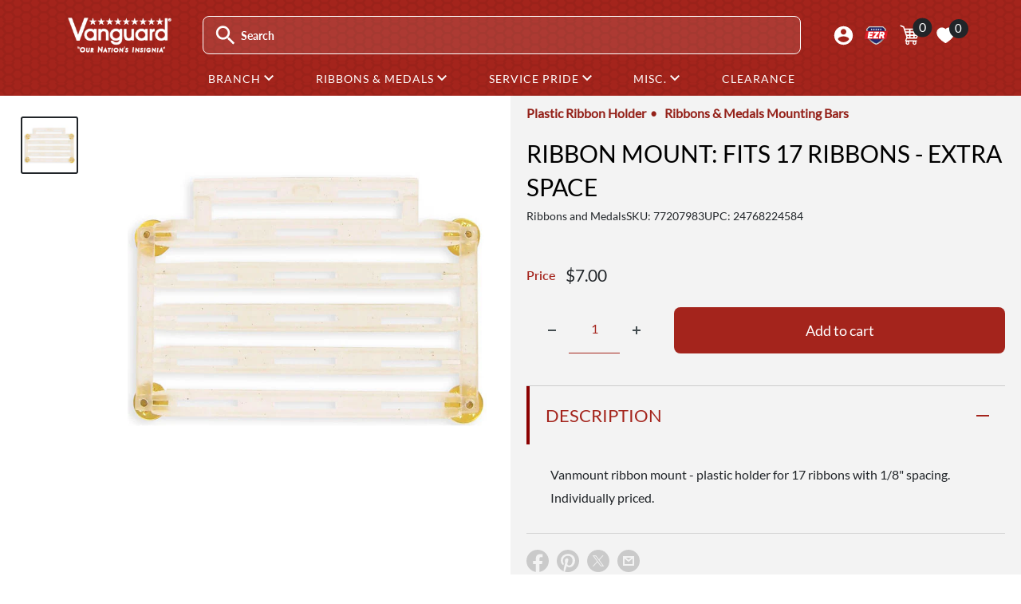

--- FILE ---
content_type: text/html; charset=utf-8
request_url: https://www.vanguardmil.com/products/ribbon-mount-for-17-ribbons-with-space
body_size: 47199
content:
<!doctype html>

<html class="no-js" lang="en">
  <head>
    
	<script src="//www.vanguardmil.com/cdn/shop/files/pandectes-rules.js?v=6528803651695297083"></script>
	
	

    <meta charset="utf-8">
    <meta name="viewport" content="width=device-width, initial-scale=1.0, height=device-height">
    <meta name="theme-color" content="#212529">

    <title>Ribbon Mount for 17 Ribbons with Space</title><meta name="description" content="Shop Online for Ribbon Mount for 17 Ribbons with Space from Vanguard Industries"><link rel="canonical" href="https://www.vanguardmil.com/products/ribbon-mount-for-17-ribbons-with-space"><link rel="shortcut icon" href="//www.vanguardmil.com/cdn/shop/files/favicon_1_-1_c3708729-7de1-4ed6-af84-69dcef93a420_96x96.png?v=1742314673" type="image/png"><link rel="preload" as="style" href="//www.vanguardmil.com/cdn/shop/t/202/assets/theme.css?v=174998088754057634591733241738">
    <link rel="preload" as="script" href="//www.vanguardmil.com/cdn/shop/t/202/assets/theme.js?v=34260595880384442431744907606">
    <link rel="preconnect" href="https://cdn.shopify.com">
    <link rel="preconnect" href="https://fonts.shopifycdn.com">
    <link rel="dns-prefetch" href="https://productreviews.shopifycdn.com">
    <link rel="dns-prefetch" href="https://ajax.googleapis.com">
    <link rel="dns-prefetch" href="https://maps.googleapis.com">
    <link rel="dns-prefetch" href="https://maps.gstatic.com">

    <link rel="preconnect" href="https://fonts.googleapis.com">
<link rel="preconnect" href="https://fonts.gstatic.com" crossorigin>
<link href="https://fonts.googleapis.com/css2?family=Lato&family=Rationale&family=Teko:wght@300..700&display=swap" rel="stylesheet">

    <meta property="og:type" content="product">
  <meta property="og:title" content="Ribbon Mount: Fits 17 Ribbons - extra space"><meta property="og:image" content="http://www.vanguardmil.com/cdn/shop/products/77207983.jpeg?v=1430840462">
    <meta property="og:image:secure_url" content="https://www.vanguardmil.com/cdn/shop/products/77207983.jpeg?v=1430840462">
    <meta property="og:image:width" content="600">
    <meta property="og:image:height" content="600"><meta property="product:price:amount" content="7.00">
  <meta property="product:price:currency" content="USD"><meta property="og:description" content="Shop Online for Ribbon Mount for 17 Ribbons with Space from Vanguard Industries"><meta property="og:url" content="https://www.vanguardmil.com/products/ribbon-mount-for-17-ribbons-with-space">
<meta property="og:site_name" content="Vanguard Industries"><meta name="twitter:card" content="summary"><meta name="twitter:title" content="Ribbon Mount: Fits 17 Ribbons - extra space">
  <meta name="twitter:description" content="Vanmount ribbon mount - plastic holder for 17 ribbons with 1/8&quot; spacing. Individually priced.">
  <meta name="twitter:image" content="https://www.vanguardmil.com/cdn/shop/products/77207983_600x600_crop_center.jpeg?v=1430840462">
    <link rel="preload" href="//www.vanguardmil.com/cdn/fonts/lato/lato_n4.c3b93d431f0091c8be23185e15c9d1fee1e971c5.woff2" as="font" type="font/woff2" crossorigin><link rel="preload" href="//www.vanguardmil.com/cdn/fonts/lato/lato_n4.c3b93d431f0091c8be23185e15c9d1fee1e971c5.woff2" as="font" type="font/woff2" crossorigin><style>
  @font-face {
  font-family: Lato;
  font-weight: 400;
  font-style: normal;
  font-display: swap;
  src: url("//www.vanguardmil.com/cdn/fonts/lato/lato_n4.c3b93d431f0091c8be23185e15c9d1fee1e971c5.woff2") format("woff2"),
       url("//www.vanguardmil.com/cdn/fonts/lato/lato_n4.d5c00c781efb195594fd2fd4ad04f7882949e327.woff") format("woff");
}

  @font-face {
  font-family: Lato;
  font-weight: 400;
  font-style: normal;
  font-display: swap;
  src: url("//www.vanguardmil.com/cdn/fonts/lato/lato_n4.c3b93d431f0091c8be23185e15c9d1fee1e971c5.woff2") format("woff2"),
       url("//www.vanguardmil.com/cdn/fonts/lato/lato_n4.d5c00c781efb195594fd2fd4ad04f7882949e327.woff") format("woff");
}

@font-face {
  font-family: Lato;
  font-weight: 600;
  font-style: normal;
  font-display: swap;
  src: url("//www.vanguardmil.com/cdn/fonts/lato/lato_n6.38d0e3b23b74a60f769c51d1df73fac96c580d59.woff2") format("woff2"),
       url("//www.vanguardmil.com/cdn/fonts/lato/lato_n6.3365366161bdcc36a3f97cfbb23954d8c4bf4079.woff") format("woff");
}

@font-face {
  font-family: Lato;
  font-weight: 400;
  font-style: italic;
  font-display: swap;
  src: url("//www.vanguardmil.com/cdn/fonts/lato/lato_i4.09c847adc47c2fefc3368f2e241a3712168bc4b6.woff2") format("woff2"),
       url("//www.vanguardmil.com/cdn/fonts/lato/lato_i4.3c7d9eb6c1b0a2bf62d892c3ee4582b016d0f30c.woff") format("woff");
}


  @font-face {
  font-family: Lato;
  font-weight: 700;
  font-style: normal;
  font-display: swap;
  src: url("//www.vanguardmil.com/cdn/fonts/lato/lato_n7.900f219bc7337bc57a7a2151983f0a4a4d9d5dcf.woff2") format("woff2"),
       url("//www.vanguardmil.com/cdn/fonts/lato/lato_n7.a55c60751adcc35be7c4f8a0313f9698598612ee.woff") format("woff");
}

  @font-face {
  font-family: Lato;
  font-weight: 400;
  font-style: italic;
  font-display: swap;
  src: url("//www.vanguardmil.com/cdn/fonts/lato/lato_i4.09c847adc47c2fefc3368f2e241a3712168bc4b6.woff2") format("woff2"),
       url("//www.vanguardmil.com/cdn/fonts/lato/lato_i4.3c7d9eb6c1b0a2bf62d892c3ee4582b016d0f30c.woff") format("woff");
}

  @font-face {
  font-family: Lato;
  font-weight: 700;
  font-style: italic;
  font-display: swap;
  src: url("//www.vanguardmil.com/cdn/fonts/lato/lato_i7.16ba75868b37083a879b8dd9f2be44e067dfbf92.woff2") format("woff2"),
       url("//www.vanguardmil.com/cdn/fonts/lato/lato_i7.4c07c2b3b7e64ab516aa2f2081d2bb0366b9dce8.woff") format("woff");
}


  :root {
    --chevron-down: url("\/\/www.vanguardmil.com\/cdn\/shop\/t\/202\/assets\/chevron_down.svg?v=40466928921424435381740679381");
    --default-text-font-size : 15px;
    --base-text-font-size    : 16px;
    --heading-font-family    : Lato, sans-serif;
    --heading-font-weight    : 400;
    --heading-font-style     : normal;
    --text-font-family       : Lato, sans-serif;
    --text-font-weight       : 400;
    --text-font-style        : normal;
    --text-font-bolder-weight: 600;
    --text-link-decoration   : underline;

    --text-color               : #444D50;
    --text-color-rgb           : 68, 77, 80;
    --heading-color            : #a4241c;
    --border-color             : #cccccc;
    --border-color-rgb         : 204, 204, 204;
    --form-border-color        : #bfbfbf;
    --accent-color             : #212529;
    --accent-color-rgb         : 33, 37, 41;
    --link-color               : #a4241c;
    --link-color-hover         : #631611;
    --background               : #ffffff;
    --secondary-background     : #f3f3f3;
    --secondary-background-rgb : 243, 243, 243;
    --accent-background        : rgba(33, 37, 41, 0.08);

    --input-background: #f3f3f3;

    --error-color       : #ff0000;
    --error-background  : rgba(255, 0, 0, 0.07);
    --success-color     : #00aa00;
    --success-background: rgba(0, 170, 0, 0.11);

    --primary-button-background      : #a4241c;
    --primary-button-background-rgb  : 164, 36, 28;
    --primary-button-text-color      : #ffffff;
    --secondary-button-background    : #780c06;
    --secondary-button-background-rgb: 120, 12, 6;
    --secondary-button-text-color    : #ffffff;

    --header-background      : rgba(0,0,0,0);
    --header-text-color      : #ffffff;
    --header-light-text-color: #a3afef;
    --header-border-color    : rgba(163, 175, 239, 0.3);
    --header-accent-color    : #00badb;

    --footer-background-color:    #f3f5f6;
    --footer-heading-text-color:  #1e2d7d;
    --footer-body-text-color:     #444D50;
    --footer-body-text-color-rgb: 68, 77, 80;
    --footer-accent-color:        #a4241c;
    --footer-accent-color-rgb:    164, 36, 28;
    --footer-border:              none;
    
    --flickity-arrow-color: #999999;--product-on-sale-accent           : #a4241c;
    --product-on-sale-accent-rgb       : 164, 36, 28;
    --product-on-sale-color            : #ffffff;
    --product-in-stock-color           : #008a00;
    --product-low-stock-color          : #a4241c;
    --product-sold-out-color           : #212529;
    --product-custom-label-1-background: #008a00;
    --product-custom-label-1-color     : #ffffff;
    --product-custom-label-2-background: #00a500;
    --product-custom-label-2-color     : #ffffff;
    --product-review-star-color        : #ffbd00;

    --mobile-container-gutter : 20px;
    --desktop-container-gutter: 40px;

    /* Shopify related variables */
    --payment-terms-background-color: #ffffff;
  }
</style>

<script>
  // IE11 does not have support for CSS variables, so we have to polyfill them
  if (!(((window || {}).CSS || {}).supports && window.CSS.supports('(--a: 0)'))) {
    const script = document.createElement('script');
    script.type = 'text/javascript';
    script.src = 'https://cdn.jsdelivr.net/npm/css-vars-ponyfill@2';
    script.onload = function() {
      cssVars({});
    };

    document.getElementsByTagName('head')[0].appendChild(script);
  }
</script>


    <script>window.performance && window.performance.mark && window.performance.mark('shopify.content_for_header.start');</script><meta name="google-site-verification" content="zEn7OKpDZqPujOzzjB27ARyX0vJiJDWfFJ10LafH4Aw">
<meta id="shopify-digital-wallet" name="shopify-digital-wallet" content="/7202413/digital_wallets/dialog">
<meta name="shopify-checkout-api-token" content="a71d3b14f258b08079ec898065bae512">
<meta id="in-context-paypal-metadata" data-shop-id="7202413" data-venmo-supported="true" data-environment="production" data-locale="en_US" data-paypal-v4="true" data-currency="USD">
<link rel="alternate" type="application/json+oembed" href="https://www.vanguardmil.com/products/ribbon-mount-for-17-ribbons-with-space.oembed">
<script async="async" src="/checkouts/internal/preloads.js?locale=en-US"></script>
<script id="shopify-features" type="application/json">{"accessToken":"a71d3b14f258b08079ec898065bae512","betas":["rich-media-storefront-analytics"],"domain":"www.vanguardmil.com","predictiveSearch":true,"shopId":7202413,"locale":"en"}</script>
<script>var Shopify = Shopify || {};
Shopify.shop = "vanguardmil.myshopify.com";
Shopify.locale = "en";
Shopify.currency = {"active":"USD","rate":"1.0"};
Shopify.country = "US";
Shopify.theme = {"name":"vanguard-usamm\/production-V2","id":132828921910,"schema_name":"Warehouse","schema_version":"6.0.0","theme_store_id":null,"role":"main"};
Shopify.theme.handle = "null";
Shopify.theme.style = {"id":null,"handle":null};
Shopify.cdnHost = "www.vanguardmil.com/cdn";
Shopify.routes = Shopify.routes || {};
Shopify.routes.root = "/";</script>
<script type="module">!function(o){(o.Shopify=o.Shopify||{}).modules=!0}(window);</script>
<script>!function(o){function n(){var o=[];function n(){o.push(Array.prototype.slice.apply(arguments))}return n.q=o,n}var t=o.Shopify=o.Shopify||{};t.loadFeatures=n(),t.autoloadFeatures=n()}(window);</script>
<script id="shop-js-analytics" type="application/json">{"pageType":"product"}</script>
<script defer="defer" async type="module" src="//www.vanguardmil.com/cdn/shopifycloud/shop-js/modules/v2/client.init-shop-cart-sync_BApSsMSl.en.esm.js"></script>
<script defer="defer" async type="module" src="//www.vanguardmil.com/cdn/shopifycloud/shop-js/modules/v2/chunk.common_CBoos6YZ.esm.js"></script>
<script type="module">
  await import("//www.vanguardmil.com/cdn/shopifycloud/shop-js/modules/v2/client.init-shop-cart-sync_BApSsMSl.en.esm.js");
await import("//www.vanguardmil.com/cdn/shopifycloud/shop-js/modules/v2/chunk.common_CBoos6YZ.esm.js");

  window.Shopify.SignInWithShop?.initShopCartSync?.({"fedCMEnabled":true,"windoidEnabled":true});

</script>
<script>(function() {
  var isLoaded = false;
  function asyncLoad() {
    if (isLoaded) return;
    isLoaded = true;
    var urls = ["https:\/\/popup3.lifterapps.com\/js\/modal.js?shop=vanguardmil.myshopify.com","https:\/\/cdn.recovermycart.com\/scripts\/keepcart\/CartJS.min.js?shop=vanguardmil.myshopify.com\u0026shop=vanguardmil.myshopify.com","https:\/\/tools.luckyorange.com\/core\/lo.js?site-id=531cd4e9\u0026shop=vanguardmil.myshopify.com","https:\/\/cdn.zigpoll.com\/zigpoll-shopify-embed.js?accountId=6318a3001f9ef71547acb1da\u0026shop=vanguardmil.myshopify.com"];
    for (var i = 0; i < urls.length; i++) {
      var s = document.createElement('script');
      s.type = 'text/javascript';
      s.async = true;
      s.src = urls[i];
      var x = document.getElementsByTagName('script')[0];
      x.parentNode.insertBefore(s, x);
    }
  };
  if(window.attachEvent) {
    window.attachEvent('onload', asyncLoad);
  } else {
    window.addEventListener('load', asyncLoad, false);
  }
})();</script>
<script id="__st">var __st={"a":7202413,"offset":-28800,"reqid":"d47dea82-54c9-44ec-a738-dc7ebadc132d-1768874420","pageurl":"www.vanguardmil.com\/products\/ribbon-mount-for-17-ribbons-with-space","u":"774ceaa31942","p":"product","rtyp":"product","rid":420521004};</script>
<script>window.ShopifyPaypalV4VisibilityTracking = true;</script>
<script id="captcha-bootstrap">!function(){'use strict';const t='contact',e='account',n='new_comment',o=[[t,t],['blogs',n],['comments',n],[t,'customer']],c=[[e,'customer_login'],[e,'guest_login'],[e,'recover_customer_password'],[e,'create_customer']],r=t=>t.map((([t,e])=>`form[action*='/${t}']:not([data-nocaptcha='true']) input[name='form_type'][value='${e}']`)).join(','),a=t=>()=>t?[...document.querySelectorAll(t)].map((t=>t.form)):[];function s(){const t=[...o],e=r(t);return a(e)}const i='password',u='form_key',d=['recaptcha-v3-token','g-recaptcha-response','h-captcha-response',i],f=()=>{try{return window.sessionStorage}catch{return}},m='__shopify_v',_=t=>t.elements[u];function p(t,e,n=!1){try{const o=window.sessionStorage,c=JSON.parse(o.getItem(e)),{data:r}=function(t){const{data:e,action:n}=t;return t[m]||n?{data:e,action:n}:{data:t,action:n}}(c);for(const[e,n]of Object.entries(r))t.elements[e]&&(t.elements[e].value=n);n&&o.removeItem(e)}catch(o){console.error('form repopulation failed',{error:o})}}const l='form_type',E='cptcha';function T(t){t.dataset[E]=!0}const w=window,h=w.document,L='Shopify',v='ce_forms',y='captcha';let A=!1;((t,e)=>{const n=(g='f06e6c50-85a8-45c8-87d0-21a2b65856fe',I='https://cdn.shopify.com/shopifycloud/storefront-forms-hcaptcha/ce_storefront_forms_captcha_hcaptcha.v1.5.2.iife.js',D={infoText:'Protected by hCaptcha',privacyText:'Privacy',termsText:'Terms'},(t,e,n)=>{const o=w[L][v],c=o.bindForm;if(c)return c(t,g,e,D).then(n);var r;o.q.push([[t,g,e,D],n]),r=I,A||(h.body.append(Object.assign(h.createElement('script'),{id:'captcha-provider',async:!0,src:r})),A=!0)});var g,I,D;w[L]=w[L]||{},w[L][v]=w[L][v]||{},w[L][v].q=[],w[L][y]=w[L][y]||{},w[L][y].protect=function(t,e){n(t,void 0,e),T(t)},Object.freeze(w[L][y]),function(t,e,n,w,h,L){const[v,y,A,g]=function(t,e,n){const i=e?o:[],u=t?c:[],d=[...i,...u],f=r(d),m=r(i),_=r(d.filter((([t,e])=>n.includes(e))));return[a(f),a(m),a(_),s()]}(w,h,L),I=t=>{const e=t.target;return e instanceof HTMLFormElement?e:e&&e.form},D=t=>v().includes(t);t.addEventListener('submit',(t=>{const e=I(t);if(!e)return;const n=D(e)&&!e.dataset.hcaptchaBound&&!e.dataset.recaptchaBound,o=_(e),c=g().includes(e)&&(!o||!o.value);(n||c)&&t.preventDefault(),c&&!n&&(function(t){try{if(!f())return;!function(t){const e=f();if(!e)return;const n=_(t);if(!n)return;const o=n.value;o&&e.removeItem(o)}(t);const e=Array.from(Array(32),(()=>Math.random().toString(36)[2])).join('');!function(t,e){_(t)||t.append(Object.assign(document.createElement('input'),{type:'hidden',name:u})),t.elements[u].value=e}(t,e),function(t,e){const n=f();if(!n)return;const o=[...t.querySelectorAll(`input[type='${i}']`)].map((({name:t})=>t)),c=[...d,...o],r={};for(const[a,s]of new FormData(t).entries())c.includes(a)||(r[a]=s);n.setItem(e,JSON.stringify({[m]:1,action:t.action,data:r}))}(t,e)}catch(e){console.error('failed to persist form',e)}}(e),e.submit())}));const S=(t,e)=>{t&&!t.dataset[E]&&(n(t,e.some((e=>e===t))),T(t))};for(const o of['focusin','change'])t.addEventListener(o,(t=>{const e=I(t);D(e)&&S(e,y())}));const B=e.get('form_key'),M=e.get(l),P=B&&M;t.addEventListener('DOMContentLoaded',(()=>{const t=y();if(P)for(const e of t)e.elements[l].value===M&&p(e,B);[...new Set([...A(),...v().filter((t=>'true'===t.dataset.shopifyCaptcha))])].forEach((e=>S(e,t)))}))}(h,new URLSearchParams(w.location.search),n,t,e,['guest_login'])})(!0,!0)}();</script>
<script integrity="sha256-4kQ18oKyAcykRKYeNunJcIwy7WH5gtpwJnB7kiuLZ1E=" data-source-attribution="shopify.loadfeatures" defer="defer" src="//www.vanguardmil.com/cdn/shopifycloud/storefront/assets/storefront/load_feature-a0a9edcb.js" crossorigin="anonymous"></script>
<script data-source-attribution="shopify.dynamic_checkout.dynamic.init">var Shopify=Shopify||{};Shopify.PaymentButton=Shopify.PaymentButton||{isStorefrontPortableWallets:!0,init:function(){window.Shopify.PaymentButton.init=function(){};var t=document.createElement("script");t.src="https://www.vanguardmil.com/cdn/shopifycloud/portable-wallets/latest/portable-wallets.en.js",t.type="module",document.head.appendChild(t)}};
</script>
<script data-source-attribution="shopify.dynamic_checkout.buyer_consent">
  function portableWalletsHideBuyerConsent(e){var t=document.getElementById("shopify-buyer-consent"),n=document.getElementById("shopify-subscription-policy-button");t&&n&&(t.classList.add("hidden"),t.setAttribute("aria-hidden","true"),n.removeEventListener("click",e))}function portableWalletsShowBuyerConsent(e){var t=document.getElementById("shopify-buyer-consent"),n=document.getElementById("shopify-subscription-policy-button");t&&n&&(t.classList.remove("hidden"),t.removeAttribute("aria-hidden"),n.addEventListener("click",e))}window.Shopify?.PaymentButton&&(window.Shopify.PaymentButton.hideBuyerConsent=portableWalletsHideBuyerConsent,window.Shopify.PaymentButton.showBuyerConsent=portableWalletsShowBuyerConsent);
</script>
<script data-source-attribution="shopify.dynamic_checkout.cart.bootstrap">document.addEventListener("DOMContentLoaded",(function(){function t(){return document.querySelector("shopify-accelerated-checkout-cart, shopify-accelerated-checkout")}if(t())Shopify.PaymentButton.init();else{new MutationObserver((function(e,n){t()&&(Shopify.PaymentButton.init(),n.disconnect())})).observe(document.body,{childList:!0,subtree:!0})}}));
</script>
<link id="shopify-accelerated-checkout-styles" rel="stylesheet" media="screen" href="https://www.vanguardmil.com/cdn/shopifycloud/portable-wallets/latest/accelerated-checkout-backwards-compat.css" crossorigin="anonymous">
<style id="shopify-accelerated-checkout-cart">
        #shopify-buyer-consent {
  margin-top: 1em;
  display: inline-block;
  width: 100%;
}

#shopify-buyer-consent.hidden {
  display: none;
}

#shopify-subscription-policy-button {
  background: none;
  border: none;
  padding: 0;
  text-decoration: underline;
  font-size: inherit;
  cursor: pointer;
}

#shopify-subscription-policy-button::before {
  box-shadow: none;
}

      </style>

<script>window.performance && window.performance.mark && window.performance.mark('shopify.content_for_header.end');</script>
    
<script>window.BOLD = window.BOLD || {};
    window.BOLD.common = window.BOLD.common || {};
    window.BOLD.common.Shopify = window.BOLD.common.Shopify || {};
    window.BOLD.common.Shopify.shop = {
      domain: 'www.vanguardmil.com',
      permanent_domain: 'vanguardmil.myshopify.com',
      url: 'https://www.vanguardmil.com',
      secure_url: 'https://www.vanguardmil.com',
      money_format: "${{amount}}",
      currency: "USD"
    };
    window.BOLD.common.Shopify.customer = {
      id: null,
      tags: null,
    };
    window.BOLD.common.Shopify.cart = {"note":null,"attributes":{},"original_total_price":0,"total_price":0,"total_discount":0,"total_weight":0.0,"item_count":0,"items":[],"requires_shipping":false,"currency":"USD","items_subtotal_price":0,"cart_level_discount_applications":[],"checkout_charge_amount":0};
    window.BOLD.common.template = 'product';window.BOLD.common.Shopify.formatMoney = function(money, format) {
        function n(t, e) {
            return "undefined" == typeof t ? e : t
        }
        function r(t, e, r, i) {
            if (e = n(e, 2),
                r = n(r, ","),
                i = n(i, "."),
            isNaN(t) || null == t)
                return 0;
            t = (t / 100).toFixed(e);
            var o = t.split(".")
                , a = o[0].replace(/(\d)(?=(\d\d\d)+(?!\d))/g, "$1" + r)
                , s = o[1] ? i + o[1] : "";
            return a + s
        }
        "string" == typeof money && (money = money.replace(".", ""));
        var i = ""
            , o = /\{\{\s*(\w+)\s*\}\}/
            , a = format || window.BOLD.common.Shopify.shop.money_format || window.Shopify.money_format || "$ {{ amount }}";
        switch (a.match(o)[1]) {
            case "amount":
                i = r(money, 2, ",", ".");
                break;
            case "amount_no_decimals":
                i = r(money, 0, ",", ".");
                break;
            case "amount_with_comma_separator":
                i = r(money, 2, ".", ",");
                break;
            case "amount_no_decimals_with_comma_separator":
                i = r(money, 0, ".", ",");
                break;
            case "amount_with_space_separator":
                i = r(money, 2, " ", ",");
                break;
            case "amount_no_decimals_with_space_separator":
                i = r(money, 0, " ", ",");
                break;
            case "amount_with_apostrophe_separator":
                i = r(money, 2, "'", ".");
                break;
        }
        return a.replace(o, i);
    };
    window.BOLD.common.Shopify.saveProduct = function (handle, product) {
      if (typeof handle === 'string' && typeof window.BOLD.common.Shopify.products[handle] === 'undefined') {
        if (typeof product === 'number') {
          window.BOLD.common.Shopify.handles[product] = handle;
          product = { id: product };
        }
        window.BOLD.common.Shopify.products[handle] = product;
      }
    };
    window.BOLD.common.Shopify.saveVariant = function (variant_id, variant) {
      if (typeof variant_id === 'number' && typeof window.BOLD.common.Shopify.variants[variant_id] === 'undefined') {
        window.BOLD.common.Shopify.variants[variant_id] = variant;
      }
    };window.BOLD.common.Shopify.products = window.BOLD.common.Shopify.products || {};
    window.BOLD.common.Shopify.variants = window.BOLD.common.Shopify.variants || {};
    window.BOLD.common.Shopify.handles = window.BOLD.common.Shopify.handles || {};window.BOLD.common.Shopify.handle = "ribbon-mount-for-17-ribbons-with-space"
window.BOLD.common.Shopify.saveProduct("ribbon-mount-for-17-ribbons-with-space", 420521004);window.BOLD.common.Shopify.saveVariant(1153388604, { product_id: 420521004, product_handle: "ribbon-mount-for-17-ribbons-with-space", price: 700, group_id: '', csp_metafield: {}});window.BOLD.apps_installed = {"Product Options":2} || {};window.BOLD.common.Shopify.metafields = window.BOLD.common.Shopify.metafields || {};window.BOLD.common.Shopify.metafields["bold_rp"] = {};window.BOLD.common.Shopify.metafields["bold_csp_defaults"] = {};window.BOLD.common.cacheParams = window.BOLD.common.cacheParams || {};
</script>

    
<script>
  window.BOLD = window.BOLD || {};
  window.BOLD.common = window.BOLD.common || {};
    window.BOLD.common.cacheParams = window.BOLD.common.cacheParams || {};
  window.BOLD.common.cacheParams.options = 1768834058;
</script>
<link href="//www.vanguardmil.com/cdn/shop/t/202/assets/bold-options.css?v=87316498131325035181740679380" rel="stylesheet" type="text/css" media="all" />
<script src="https://options.shopapps.site/js/options.js" type="text/javascript"></script>
    

    <script src="https://cdn.jsdelivr.net/npm/jquery/dist/jquery.min.js" ></script>
    <script src="https://cdn.jsdelivr.net/npm/popper.js@1.16.0/dist/umd/popper.min.js" defer></script>
<script src="https://stackpath.bootstrapcdn.com/bootstrap/4.3.1/js/bootstrap.min.js" integrity="sha384-JjSmVgyd0p3pXB1rRibZUAYoIIy6OrQ6VrjIEaFf/nJGzIxFDsf4x0xIM+B07jRM" crossorigin="anonymous" defer></script>

    
    <link rel="stylesheet" href="//www.vanguardmil.com/cdn/shop/t/202/assets/theme2.css?v=150684634643329899011766609087">
    <link rel="stylesheet" href="//www.vanguardmil.com/cdn/shop/t/202/assets/bootstrap2.css?v=68437401972965980981740679381">
    <link href="//www.vanguardmil.com/cdn/shop/t/202/assets/vanguard-style2.css?v=64295343391860832811764092411" rel="stylesheet" type="text/css" media="all" />
    <link href="//www.vanguardmil.com/cdn/shop/t/202/assets/slide-menu.css?v=48104659836895137301727802975" rel="stylesheet" type="text/css" media="all" />
    <link rel="stylesheet" media="print" href="//www.vanguardmil.com/cdn/shop/t/202/assets/print.css?v=46544742635725541251742824760">

    <script type="application/ld+json">{"@context":"http:\/\/schema.org\/","@id":"\/products\/ribbon-mount-for-17-ribbons-with-space#product","@type":"Product","brand":{"@type":"Brand","name":"Vanguard Industries"},"category":"Ribbons and Medals","description":"Vanmount ribbon mount - plastic holder for 17 ribbons with 1\/8\" spacing. Individually priced.","image":"https:\/\/www.vanguardmil.com\/cdn\/shop\/products\/77207983.jpeg?v=1430840462\u0026width=1920","mpn":"24768224584","name":"Ribbon Mount: Fits 17 Ribbons - extra space","offers":{"@id":"\/products\/ribbon-mount-for-17-ribbons-with-space?variant=1153388604#offer","@type":"Offer","availability":"http:\/\/schema.org\/InStock","price":"7.00","priceCurrency":"USD","url":"https:\/\/www.vanguardmil.com\/products\/ribbon-mount-for-17-ribbons-with-space?variant=1153388604"},"sku":"77207983","url":"https:\/\/www.vanguardmil.com\/products\/ribbon-mount-for-17-ribbons-with-space"}</script><script type="application/ld+json">
  {
    "@context": "https://schema.org",
    "@type": "BreadcrumbList",
    "itemListElement": [{
        "@type": "ListItem",
        "position": 1,
        "name": "Home",
        "item": "https://www.vanguardmil.com"
      },{
            "@type": "ListItem",
            "position": 2,
            "name": "Ribbon Mount: Fits 17 Ribbons - extra space",
            "item": "https://www.vanguardmil.com/products/ribbon-mount-for-17-ribbons-with-space"
          }]
  }
</script>

    <script>
      // Doofinder accessibility fix
      document.addEventListener('focusout', (e) => {
        if (!e.target.closest('.dfd-root')) return;
        setTimeout(() => {
          if (!document.querySelector('.dfd-root[hidden]')) return;

          const allTabbaleElements = Array.from(document.querySelectorAll('*')).filter(e => e.tabIndex >= 0);
          const searchBar = document.querySelector('#search-input');
          const nextElementIndex = allTabbaleElements.findIndex(e => e === searchBar) + 1;

          allTabbaleElements[nextElementIndex].focus();
        }, 100);
      });
    </script>
    <script>
      // This allows to expose several variables to the global scope, to be used in scripts
      window.theme = {
        pageType: "product",
        cartCount: 0,
        moneyFormat: "${{amount}}",
        moneyWithCurrencyFormat: "${{amount}} USD",
        currencyCodeEnabled: false,
        showDiscount: true,
        discountMode: "percentage",
        cartType: "page"
      };

      window.routes = {
        rootUrl: "\/",
        rootUrlWithoutSlash: '',
        cartUrl: "\/cart",
        cartAddUrl: "\/cart\/add",
        cartChangeUrl: "\/cart\/change",
        searchUrl: "\/search",
        productRecommendationsUrl: "\/recommendations\/products"
      };

      window.languages = {
        productRegularPrice: "Regular price",
        productSalePrice: "Sale price",
        collectionOnSaleLabel: "Save {{savings}}",
        productFormUnavailable: "Unavailable",
        productFormAddToCart: "Add to cart",
        productFormPreOrder: "Pre-order",
        productFormSoldOut: "Sold out",
        productAdded: "Product has been added to your cart",
        productAddedShort: "Added!",
        shippingEstimatorNoResults: "No shipping could be found for your address.",
        shippingEstimatorOneResult: "There is one shipping rate for your address:",
        shippingEstimatorMultipleResults: "There are {{count}} shipping rates for your address:",
        shippingEstimatorErrors: "There are some errors:"
      };

      document.documentElement.className = document.documentElement.className.replace('no-js', 'js');
    </script><script src="//www.vanguardmil.com/cdn/shop/t/202/assets/theme.js?v=34260595880384442431744907606" defer></script>
    <script src="//www.vanguardmil.com/cdn/shop/t/202/assets/custom.js?v=103714942006477426081741625925" defer></script><script>
        (function () {
          window.onpageshow = function() {
            // We force re-freshing the cart content onpageshow, as most browsers will serve a cache copy when hitting the
            // back button, which cause staled data
            document.documentElement.dispatchEvent(new CustomEvent('cart:refresh', {
              bubbles: true,
              detail: {scrollToTop: false}
            }));
          };
        })();
      </script><!-- BEGIN app block: shopify://apps/pandectes-gdpr/blocks/banner/58c0baa2-6cc1-480c-9ea6-38d6d559556a -->
  
    
      <!-- TCF is active, scripts are loaded above -->
      
        <script>
          if (!window.PandectesRulesSettings) {
            window.PandectesRulesSettings = {"store":{"id":7202413,"adminMode":false,"headless":false,"storefrontRootDomain":"","checkoutRootDomain":"","storefrontAccessToken":""},"banner":{"revokableTrigger":false,"cookiesBlockedByDefault":"7","hybridStrict":false,"isActive":true},"geolocation":{"auOnly":false,"brOnly":false,"caOnly":false,"chOnly":false,"euOnly":false,"jpOnly":false,"nzOnly":false,"thOnly":false,"zaOnly":false,"canadaOnly":false,"globalVisibility":true},"blocker":{"isActive":false,"googleConsentMode":{"isActive":true,"id":"GTM-57MC5K2","analyticsId":"G-3DVY3EV05L","adwordsId":"AW-1041182928","adStorageCategory":4,"analyticsStorageCategory":2,"functionalityStorageCategory":1,"personalizationStorageCategory":1,"securityStorageCategory":0,"customEvent":true,"redactData":true,"urlPassthrough":false,"dataLayerProperty":"dataLayer","waitForUpdate":0,"useNativeChannel":false,"debugMode":false},"facebookPixel":{"isActive":true,"id":"4163626356991531","ldu":true},"microsoft":{"isActive":false,"uetTags":""},"rakuten":{"isActive":false,"cmp":false,"ccpa":false},"gpcIsActive":true,"klaviyoIsActive":false,"defaultBlocked":7,"patterns":{"whiteList":[],"blackList":{"1":[],"2":[],"4":[],"8":[]},"iframesWhiteList":[],"iframesBlackList":{"1":[],"2":[],"4":[],"8":[]},"beaconsWhiteList":[],"beaconsBlackList":{"1":[],"2":[],"4":[],"8":[]}}}};
            const rulesScript = document.createElement('script');
            window.PandectesRulesSettings.auto = true;
            rulesScript.src = "https://cdn.shopify.com/extensions/019bd5ea-1b0e-7a2f-9987-841d0997d3f9/gdpr-230/assets/pandectes-rules.js";
            const firstChild = document.head.firstChild;
            document.head.insertBefore(rulesScript, firstChild);
          }
        </script>
      
      <script>
        
          window.PandectesSettings = {"store":{"id":7202413,"plan":"plus","theme":"vanguard-usamm/production-V2","primaryLocale":"en","adminMode":false,"headless":false,"storefrontRootDomain":"","checkoutRootDomain":"","storefrontAccessToken":""},"tsPublished":1752525515,"declaration":{"showType":true,"showPurpose":false,"showProvider":false,"declIntroText":"We use cookies to optimize website functionality, analyze the performance, and provide personalized experience to you. Some cookies are essential to make the website operate and function correctly. Those cookies cannot be disabled. In this window you can manage your preference of cookies.","showDateGenerated":true},"language":{"unpublished":[],"languageMode":"Single","fallbackLanguage":"en","languageDetection":"browser","languagesSupported":[]},"texts":{"managed":{"headerText":{"en":"We respect your privacy"},"consentText":{"en":"This website uses cookies to ensure you get the best experience."},"linkText":{"en":"Learn more"},"imprintText":{"en":"Imprint"},"googleLinkText":{"en":"Google's Privacy Terms"},"allowButtonText":{"en":"Accept"},"denyButtonText":{"en":"Decline"},"dismissButtonText":{"en":"Ok"},"leaveSiteButtonText":{"en":"Leave this site"},"preferencesButtonText":{"en":"Preferences"},"cookiePolicyText":{"en":"Cookie policy"},"preferencesPopupTitleText":{"en":"Manage consent preferences"},"preferencesPopupIntroText":{"en":"We use cookies to optimize website functionality, analyze the performance, and provide personalized experience to you. Some cookies are essential to make the website operate and function correctly. Those cookies cannot be disabled. In this window you can manage your preference of cookies."},"preferencesPopupSaveButtonText":{"en":"Save preferences"},"preferencesPopupCloseButtonText":{"en":"Close"},"preferencesPopupAcceptAllButtonText":{"en":"Accept all"},"preferencesPopupRejectAllButtonText":{"en":"Reject all"},"cookiesDetailsText":{"en":"Cookies details"},"preferencesPopupAlwaysAllowedText":{"en":"Always allowed"},"accessSectionParagraphText":{"en":"You have the right to request access to your data at any time."},"accessSectionTitleText":{"en":"Data portability"},"accessSectionAccountInfoActionText":{"en":"Personal data"},"accessSectionDownloadReportActionText":{"en":"Request export"},"accessSectionGDPRRequestsActionText":{"en":"Data subject requests"},"accessSectionOrdersRecordsActionText":{"en":"Orders"},"rectificationSectionParagraphText":{"en":"You have the right to request your data to be updated whenever you think it is appropriate."},"rectificationSectionTitleText":{"en":"Data Rectification"},"rectificationCommentPlaceholder":{"en":"Describe what you want to be updated"},"rectificationCommentValidationError":{"en":"Comment is required"},"rectificationSectionEditAccountActionText":{"en":"Request an update"},"erasureSectionTitleText":{"en":"Right to be forgotten"},"erasureSectionParagraphText":{"en":"You have the right to ask all your data to be erased. After that, you will no longer be able to access your account."},"erasureSectionRequestDeletionActionText":{"en":"Request personal data deletion"},"consentDate":{"en":"Consent date"},"consentId":{"en":"Consent ID"},"consentSectionChangeConsentActionText":{"en":"Change consent preference"},"consentSectionConsentedText":{"en":"You consented to the cookies policy of this website on"},"consentSectionNoConsentText":{"en":"You have not consented to the cookies policy of this website."},"consentSectionTitleText":{"en":"Your cookie consent"},"consentStatus":{"en":"Consent preference"},"confirmationFailureMessage":{"en":"Your request was not verified. Please try again and if problem persists, contact store owner for assistance"},"confirmationFailureTitle":{"en":"A problem occurred"},"confirmationSuccessMessage":{"en":"We will soon get back to you as to your request."},"confirmationSuccessTitle":{"en":"Your request is verified"},"guestsSupportEmailFailureMessage":{"en":"Your request was not submitted. Please try again and if problem persists, contact store owner for assistance."},"guestsSupportEmailFailureTitle":{"en":"A problem occurred"},"guestsSupportEmailPlaceholder":{"en":"E-mail address"},"guestsSupportEmailSuccessMessage":{"en":"If you are registered as a customer of this store, you will soon receive an email with instructions on how to proceed."},"guestsSupportEmailSuccessTitle":{"en":"Thank you for your request"},"guestsSupportEmailValidationError":{"en":"Email is not valid"},"guestsSupportInfoText":{"en":"Please login with your customer account to further proceed."},"submitButton":{"en":"Submit"},"submittingButton":{"en":"Submitting..."},"cancelButton":{"en":"Cancel"},"declIntroText":{"en":"We use cookies to optimize website functionality, analyze the performance, and provide personalized experience to you. Some cookies are essential to make the website operate and function correctly. Those cookies cannot be disabled. In this window you can manage your preference of cookies."},"declName":{"en":"Name"},"declPurpose":{"en":"Purpose"},"declType":{"en":"Type"},"declRetention":{"en":"Retention"},"declProvider":{"en":"Provider"},"declFirstParty":{"en":"First-party"},"declThirdParty":{"en":"Third-party"},"declSeconds":{"en":"seconds"},"declMinutes":{"en":"minutes"},"declHours":{"en":"hours"},"declDays":{"en":"days"},"declMonths":{"en":"months"},"declYears":{"en":"years"},"declSession":{"en":"Session"},"declDomain":{"en":"Domain"},"declPath":{"en":"Path"}},"categories":{"strictlyNecessaryCookiesTitleText":{"en":"Strictly necessary cookies"},"strictlyNecessaryCookiesDescriptionText":{"en":"These cookies are essential in order to enable you to move around the website and use its features, such as accessing secure areas of the website. The website cannot function properly without these cookies."},"functionalityCookiesTitleText":{"en":"Functional cookies"},"functionalityCookiesDescriptionText":{"en":"These cookies enable the site to provide enhanced functionality and personalisation. They may be set by us or by third party providers whose services we have added to our pages. If you do not allow these cookies then some or all of these services may not function properly."},"performanceCookiesTitleText":{"en":"Performance cookies"},"performanceCookiesDescriptionText":{"en":"These cookies enable us to monitor and improve the performance of our website. For example, they allow us to count visits, identify traffic sources and see which parts of the site are most popular."},"targetingCookiesTitleText":{"en":"Targeting cookies"},"targetingCookiesDescriptionText":{"en":"These cookies may be set through our site by our advertising partners. They may be used by those companies to build a profile of your interests and show you relevant adverts on other sites.    They do not store directly personal information, but are based on uniquely identifying your browser and internet device. If you do not allow these cookies, you will experience less targeted advertising."},"unclassifiedCookiesTitleText":{"en":"Unclassified cookies"},"unclassifiedCookiesDescriptionText":{"en":"Unclassified cookies are cookies that we are in the process of classifying, together with the providers of individual cookies."}},"auto":{}},"library":{"previewMode":false,"fadeInTimeout":0,"defaultBlocked":7,"showLink":true,"showImprintLink":false,"showGoogleLink":true,"enabled":true,"cookie":{"expiryDays":365,"secure":true,"domain":""},"dismissOnScroll":false,"dismissOnWindowClick":false,"dismissOnTimeout":false,"palette":{"popup":{"background":"#FFFFFF","backgroundForCalculations":{"a":1,"b":255,"g":255,"r":255},"text":"#292525"},"button":{"background":"#A4241C","backgroundForCalculations":{"a":1,"b":28,"g":36,"r":164},"text":"#FFFFFF","textForCalculation":{"a":1,"b":255,"g":255,"r":255},"border":"transparent"}},"content":{"href":"https://vanguardmil.myshopify.com/policies/privacy-policy","imprintHref":"/","close":"&#10005;","target":"_blank","logo":"<img class=\"cc-banner-logo\" style=\"max-height: 40px;\" src=\"https://vanguardmil.myshopify.com/cdn/shop/files/pandectes-banner-logo.png\" alt=\"Cookie banner\" />"},"window":"<div role=\"dialog\" aria-label=\"We respect your privacy\" aria-describedby=\"cookieconsent:desc\" id=\"pandectes-banner\" class=\"cc-window-wrapper cc-bottom-wrapper\"><div class=\"pd-cookie-banner-window cc-window {{classes}}\"><!--googleoff: all-->{{children}}<!--googleon: all--></div></div>","compliance":{"custom":"<div class=\"cc-compliance cc-highlight\">{{preferences}}{{allow}}</div>"},"type":"custom","layouts":{"basic":"{{logo}}{{messagelink}}{{compliance}}"},"position":"bottom","theme":"block","revokable":true,"animateRevokable":false,"revokableReset":false,"revokableLogoUrl":"https://vanguardmil.myshopify.com/cdn/shop/files/pandectes-reopen-logo.png","revokablePlacement":"bottom-right","revokableMarginHorizontal":15,"revokableMarginVertical":15,"static":false,"autoAttach":true,"hasTransition":true,"blacklistPage":[""],"elements":{"close":"<button aria-label=\"Close\" type=\"button\" class=\"cc-close\">{{close}}</button>","dismiss":"<button type=\"button\" class=\"cc-btn cc-btn-decision cc-dismiss\">{{dismiss}}</button>","allow":"<button type=\"button\" class=\"cc-btn cc-btn-decision cc-allow\">{{allow}}</button>","deny":"<button type=\"button\" class=\"cc-btn cc-btn-decision cc-deny\">{{deny}}</button>","preferences":"<button type=\"button\" class=\"cc-btn cc-settings\" onclick=\"Pandectes.fn.openPreferences()\">{{preferences}}</button>"}},"geolocation":{"auOnly":false,"brOnly":false,"caOnly":false,"chOnly":false,"euOnly":false,"jpOnly":false,"nzOnly":false,"thOnly":false,"zaOnly":false,"canadaOnly":false,"globalVisibility":true},"dsr":{"guestsSupport":false,"accessSectionDownloadReportAuto":false},"banner":{"resetTs":1737649534,"extraCss":"        .cc-banner-logo {max-width: 24em!important;}    @media(min-width: 768px) {.cc-window.cc-floating{max-width: 24em!important;width: 24em!important;}}    .cc-message, .pd-cookie-banner-window .cc-header, .cc-logo {text-align: left}    .cc-window-wrapper{z-index: 2147483647;}    .cc-window{z-index: 2147483647;font-size: 17px!important;font-family: inherit;}    .pd-cookie-banner-window .cc-header{font-size: 17px!important;font-family: inherit;}    .pd-cp-ui{font-family: inherit; background-color: #FFFFFF;color:#292525;}    button.pd-cp-btn, a.pd-cp-btn{background-color:#A4241C;color:#FFFFFF!important;}    input + .pd-cp-preferences-slider{background-color: rgba(41, 37, 37, 0.3)}    .pd-cp-scrolling-section::-webkit-scrollbar{background-color: rgba(41, 37, 37, 0.3)}    input:checked + .pd-cp-preferences-slider{background-color: rgba(41, 37, 37, 1)}    .pd-cp-scrolling-section::-webkit-scrollbar-thumb {background-color: rgba(41, 37, 37, 1)}    .pd-cp-ui-close{color:#292525;}    .pd-cp-preferences-slider:before{background-color: #FFFFFF}    .pd-cp-title:before {border-color: #292525!important}    .pd-cp-preferences-slider{background-color:#292525}    .pd-cp-toggle{color:#292525!important}    @media(max-width:699px) {.pd-cp-ui-close-top svg {fill: #292525}}    .pd-cp-toggle:hover,.pd-cp-toggle:visited,.pd-cp-toggle:active{color:#292525!important}    .pd-cookie-banner-window {box-shadow: 0 0 18px rgb(0 0 0 / 20%);}  ","customJavascript":{"useButtons":true},"showPoweredBy":false,"logoHeight":40,"revokableTrigger":false,"hybridStrict":false,"cookiesBlockedByDefault":"7","isActive":true,"implicitSavePreferences":true,"cookieIcon":false,"blockBots":false,"showCookiesDetails":true,"hasTransition":true,"blockingPage":false,"showOnlyLandingPage":false,"leaveSiteUrl":"https://www.google.com","linkRespectStoreLang":true},"cookies":{"0":[{"name":"keep_alive","type":"http","domain":"www.vanguardmil.com","path":"/","provider":"Shopify","firstParty":true,"retention":"30 minute(s)","expires":30,"unit":"declMinutes","purpose":{"en":"Used when international domain redirection is enabled to determine if a request is the first one of a session."}},{"name":"secure_customer_sig","type":"http","domain":"www.vanguardmil.com","path":"/","provider":"Shopify","firstParty":true,"retention":"1 year(s)","expires":1,"unit":"declYears","purpose":{"en":"Used to identify a user after they sign into a shop as a customer so they do not need to log in again."}},{"name":"localization","type":"http","domain":"www.vanguardmil.com","path":"/","provider":"Shopify","firstParty":true,"retention":"1 year(s)","expires":1,"unit":"declYears","purpose":{"en":"Used to localize the cart to the correct country."}},{"name":"_tracking_consent","type":"http","domain":".vanguardmil.com","path":"/","provider":"Shopify","firstParty":false,"retention":"1 year(s)","expires":1,"unit":"declYears","purpose":{"en":"Used to store a user's preferences if a merchant has set up privacy rules in the visitor's region."}},{"name":"wpm-test-cookie","type":"http","domain":"com","path":"/","provider":"Unknown","firstParty":false,"retention":"Session","expires":1,"unit":"declSeconds","purpose":{"en":""}}],"1":[{"name":"rmc_logged_in_at","type":"http","domain":"www.vanguardmil.com","path":"/","provider":"Marsello","firstParty":true,"retention":"Session","expires":-55,"unit":"declYears","purpose":{"en":"Used by Abandoned Cart Recovery app."}}],"2":[{"name":"__cf_bm","type":"http","domain":".livewishlist.scriptengine.net","path":"/","provider":"CloudFlare","firstParty":false,"retention":"30 minute(s)","expires":30,"unit":"declMinutes","purpose":{"en":"Used to manage incoming traffic that matches criteria associated with bots."}},{"name":"_ga","type":"http","domain":".vanguardmil.com","path":"/","provider":"Google","firstParty":false,"retention":"1 year(s)","expires":1,"unit":"declYears","purpose":{"en":"Cookie is set by Google Analytics with unknown functionality"}},{"name":"_gid","type":"http","domain":".vanguardmil.com","path":"/","provider":"Google","firstParty":false,"retention":"1 day(s)","expires":1,"unit":"declDays","purpose":{"en":"Cookie is placed by Google Analytics to count and track pageviews."}},{"name":"__cf_bm","type":"http","domain":".shappify.com","path":"/","provider":"CloudFlare","firstParty":false,"retention":"30 minute(s)","expires":30,"unit":"declMinutes","purpose":{"en":"Used to manage incoming traffic that matches criteria associated with bots."}},{"name":"__cf_bm","type":"http","domain":".boldapps.net","path":"/","provider":"CloudFlare","firstParty":false,"retention":"30 minute(s)","expires":30,"unit":"declMinutes","purpose":{"en":"Used to manage incoming traffic that matches criteria associated with bots."}},{"name":"_ga_G3RDTGKWR4","type":"http","domain":".vanguardmil.com","path":"/","provider":"Google","firstParty":false,"retention":"1 year(s)","expires":1,"unit":"declYears","purpose":{"en":""}},{"name":"_ga_3DVY3EV05L","type":"http","domain":".vanguardmil.com","path":"/","provider":"Google","firstParty":false,"retention":"1 year(s)","expires":1,"unit":"declYears","purpose":{"en":""}},{"name":"_gat_PopUpWindow","type":"http","domain":".vanguardmil.com","path":"/","provider":"Google","firstParty":false,"retention":"1 minute(s)","expires":1,"unit":"declMinutes","purpose":{"en":""}}],"4":[{"name":"_gcl_au","type":"http","domain":".vanguardmil.com","path":"/","provider":"Google","firstParty":false,"retention":"3 month(s)","expires":3,"unit":"declMonths","purpose":{"en":"Cookie is placed by Google Tag Manager to track conversions."}}],"8":[{"name":"WISHLIST_TOTAL","type":"http","domain":"www.vanguardmil.com","path":"/","provider":"Unknown","firstParty":true,"retention":"1 month(s)","expires":1,"unit":"declMonths","purpose":{"en":""}},{"name":"WISHLIST_PRODUCTS_IDS","type":"http","domain":"www.vanguardmil.com","path":"/","provider":"Unknown","firstParty":true,"retention":"1 month(s)","expires":1,"unit":"declMonths","purpose":{"en":""}},{"name":"WISHLIST_PRODUCTS_IDS_SET","type":"http","domain":"www.vanguardmil.com","path":"/","provider":"Unknown","firstParty":true,"retention":"1 month(s)","expires":1,"unit":"declMonths","purpose":{"en":""}},{"name":"WISHLIST_UUID","type":"http","domain":"www.vanguardmil.com","path":"/","provider":"Unknown","firstParty":true,"retention":"1 month(s)","expires":1,"unit":"declMonths","purpose":{"en":""}},{"name":"WISHLIST_IP_ADDRESS","type":"http","domain":"www.vanguardmil.com","path":"/","provider":"Unknown","firstParty":true,"retention":"1 month(s)","expires":1,"unit":"declMonths","purpose":{"en":""}},{"name":"wpm-test-cookie","type":"http","domain":"vanguardmil.com","path":"/","provider":"Unknown","firstParty":false,"retention":"Session","expires":1,"unit":"declSeconds","purpose":{"en":""}},{"name":"wpm-test-cookie","type":"http","domain":"www.vanguardmil.com","path":"/","provider":"Unknown","firstParty":true,"retention":"Session","expires":1,"unit":"declSeconds","purpose":{"en":""}}]},"blocker":{"isActive":false,"googleConsentMode":{"id":"GTM-57MC5K2","analyticsId":"G-3DVY3EV05L","adwordsId":"AW-1041182928","isActive":true,"adStorageCategory":4,"analyticsStorageCategory":2,"personalizationStorageCategory":1,"functionalityStorageCategory":1,"customEvent":true,"securityStorageCategory":0,"redactData":true,"urlPassthrough":false,"dataLayerProperty":"dataLayer","waitForUpdate":0,"useNativeChannel":false,"debugMode":false},"facebookPixel":{"id":"4163626356991531","isActive":true,"ldu":true},"microsoft":{"isActive":false,"uetTags":""},"rakuten":{"isActive":false,"cmp":false,"ccpa":false},"klaviyoIsActive":false,"gpcIsActive":true,"defaultBlocked":7,"patterns":{"whiteList":[],"blackList":{"1":[],"2":[],"4":[],"8":[]},"iframesWhiteList":[],"iframesBlackList":{"1":[],"2":[],"4":[],"8":[]},"beaconsWhiteList":[],"beaconsBlackList":{"1":[],"2":[],"4":[],"8":[]}}}};
        
        window.addEventListener('DOMContentLoaded', function(){
          const script = document.createElement('script');
          
            script.src = "https://cdn.shopify.com/extensions/019bd5ea-1b0e-7a2f-9987-841d0997d3f9/gdpr-230/assets/pandectes-core.js";
          
          script.defer = true;
          document.body.appendChild(script);
        })
      </script>
    
  


<!-- END app block --><!-- BEGIN app block: shopify://apps/simprosys-google-shopping-feed/blocks/core_settings_block/1f0b859e-9fa6-4007-97e8-4513aff5ff3b --><!-- BEGIN: GSF App Core Tags & Scripts by Simprosys Google Shopping Feed -->









<!-- END: GSF App Core Tags & Scripts by Simprosys Google Shopping Feed -->
<!-- END app block --><!-- BEGIN app block: shopify://apps/sc-product-options/blocks/app-embed/873c9b74-306d-4f83-b58b-a2f5043d2187 --><!-- BEGIN app snippet: bold-options-hybrid -->
<script>
    window.BOLD = window.BOLD || {};
        window.BOLD.options = window.BOLD.options || {};
        window.BOLD.options.settings = window.BOLD.options.settings || {};
        window.BOLD.options.settings.v1_variant_mode = window.BOLD.options.settings.v1_variant_mode || true;
        window.BOLD.options.settings.hybrid_fix_auto_insert_inputs =
        window.BOLD.options.settings.hybrid_fix_auto_insert_inputs || true;
</script>
<!-- END app snippet --><!-- BEGIN app snippet: bold-common --><script>window.BOLD = window.BOLD || {};
    window.BOLD.common = window.BOLD.common || {};
    window.BOLD.common.Shopify = window.BOLD.common.Shopify || {};
    window.BOLD.common.Shopify.shop = {
      domain: 'www.vanguardmil.com',
      permanent_domain: 'vanguardmil.myshopify.com',
      url: 'https://www.vanguardmil.com',
      secure_url: 'https://www.vanguardmil.com',money_format: "${{amount}}",currency: "USD"
    };
    window.BOLD.common.Shopify.customer = {
      id: null,
      tags: null,
    };
    window.BOLD.common.Shopify.cart = {"note":null,"attributes":{},"original_total_price":0,"total_price":0,"total_discount":0,"total_weight":0.0,"item_count":0,"items":[],"requires_shipping":false,"currency":"USD","items_subtotal_price":0,"cart_level_discount_applications":[],"checkout_charge_amount":0};
    window.BOLD.common.template = 'product';window.BOLD.common.Shopify.formatMoney = function(money, format) {
        function n(t, e) {
            return "undefined" == typeof t ? e : t
        }
        function r(t, e, r, i) {
            if (e = n(e, 2),
                r = n(r, ","),
                i = n(i, "."),
            isNaN(t) || null == t)
                return 0;
            t = (t / 100).toFixed(e);
            var o = t.split(".")
                , a = o[0].replace(/(\d)(?=(\d\d\d)+(?!\d))/g, "$1" + r)
                , s = o[1] ? i + o[1] : "";
            return a + s
        }
        "string" == typeof money && (money = money.replace(".", ""));
        var i = ""
            , o = /\{\{\s*(\w+)\s*\}\}/
            , a = format || window.BOLD.common.Shopify.shop.money_format || window.Shopify.money_format || "$ {{ amount }}";
        switch (a.match(o)[1]) {
            case "amount":
                i = r(money, 2, ",", ".");
                break;
            case "amount_no_decimals":
                i = r(money, 0, ",", ".");
                break;
            case "amount_with_comma_separator":
                i = r(money, 2, ".", ",");
                break;
            case "amount_no_decimals_with_comma_separator":
                i = r(money, 0, ".", ",");
                break;
            case "amount_with_space_separator":
                i = r(money, 2, " ", ",");
                break;
            case "amount_no_decimals_with_space_separator":
                i = r(money, 0, " ", ",");
                break;
            case "amount_with_apostrophe_separator":
                i = r(money, 2, "'", ".");
                break;
        }
        return a.replace(o, i);
    };
    window.BOLD.common.Shopify.saveProduct = function (handle, product) {
      if (typeof handle === 'string' && typeof window.BOLD.common.Shopify.products[handle] === 'undefined') {
        if (typeof product === 'number') {
          window.BOLD.common.Shopify.handles[product] = handle;
          product = { id: product };
        }
        window.BOLD.common.Shopify.products[handle] = product;
      }
    };
    window.BOLD.common.Shopify.saveVariant = function (variant_id, variant) {
      if (typeof variant_id === 'number' && typeof window.BOLD.common.Shopify.variants[variant_id] === 'undefined') {
        window.BOLD.common.Shopify.variants[variant_id] = variant;
      }
    };window.BOLD.common.Shopify.products = window.BOLD.common.Shopify.products || {};
    window.BOLD.common.Shopify.variants = window.BOLD.common.Shopify.variants || {};
    window.BOLD.common.Shopify.handles = window.BOLD.common.Shopify.handles || {};window.BOLD.common.Shopify.handle = "ribbon-mount-for-17-ribbons-with-space"
window.BOLD.common.Shopify.saveProduct("ribbon-mount-for-17-ribbons-with-space", 420521004);window.BOLD.common.Shopify.saveVariant(1153388604, { product_id: 420521004, product_handle: "ribbon-mount-for-17-ribbons-with-space", price: 700, group_id: '', csp_metafield: {}});window.BOLD.apps_installed = {"Product Options":2} || {};window.BOLD.common.Shopify.metafields = window.BOLD.common.Shopify.metafields || {};window.BOLD.common.Shopify.metafields["bold_rp"] = {};window.BOLD.common.Shopify.metafields["bold_csp_defaults"] = {};window.BOLD.common.Shopify.metafields["sc_product_options"] = {"options_cache":1768834059};window.BOLD.common.cacheParams = window.BOLD.common.cacheParams || {};window.BOLD.common.cacheParams.options = 1768834059;
</script>




<!-- END app snippet -->
<!-- END app block --><!-- BEGIN app block: shopify://apps/frequently-bought/blocks/app-embed-block/b1a8cbea-c844-4842-9529-7c62dbab1b1f --><script>
    window.codeblackbelt = window.codeblackbelt || {};
    window.codeblackbelt.shop = window.codeblackbelt.shop || 'vanguardmil.myshopify.com';
    
        window.codeblackbelt.productId = 420521004;</script><script src="//cdn.codeblackbelt.com/widgets/frequently-bought-together/main.min.js?version=2026011918-0800" async></script>
 <!-- END app block --><!-- BEGIN app block: shopify://apps/doofinder-search-discovery/blocks/doofinder-script/1abc6bc6-ff36-4a37-9034-effae4a47cf6 -->
  <script>
    (function(w, k) {w[k] = window[k] || function () { (window[k].q = window[k].q || []).push(arguments) }})(window, "doofinderApp")
    var dfKvCustomerEmail = "";

    doofinderApp("config", "currency", Shopify.currency.active);
    doofinderApp("config", "language", Shopify.locale);
    var context = Shopify.country;
    
    doofinderApp("config", "priceName", context);
    localStorage.setItem("shopify-language", Shopify.locale);

    doofinderApp("init", "layer", {
      params:{
        "":{
          exclude: {
            not_published_in: [context]
          }
        },
        "product":{
          exclude: {
            not_published_in: [context]
          }
        }
      }
    });
  </script>

  <script src="https://us1-config.doofinder.com/2.x/70baaa26-7213-41fc-806f-963a5d6a9f03.js" async></script>



<!-- END app block --><!-- BEGIN app block: shopify://apps/se-wishlist-engine/blocks/app-embed/8f7c0857-8e71-463d-a168-8e133094753b --><link rel="preload" href="https://cdn.shopify.com/extensions/019b0687-34c2-750d-9296-a1de718428be/wishlist-engine-225/assets/wishlist-engine.css" as="style" onload="this.onload=null;this.rel='stylesheet'">
<noscript><link rel="stylesheet" href="https://cdn.shopify.com/extensions/019b0687-34c2-750d-9296-a1de718428be/wishlist-engine-225/assets/wishlist-engine.css"></noscript>

<meta name="wishlist_shop_current_currency" content="${{amount}}" id="wishlist_shop_current_currency"/>
<script data-id="Ad05seVZTT0FSY1FTM__14198427981142892921" type="application/javascript">
  var  customHeartIcon='';
  var  customHeartFillIcon='';
</script>

 
<script src="https://cdn.shopify.com/extensions/019b0687-34c2-750d-9296-a1de718428be/wishlist-engine-225/assets/wishlist-engine-app.js" defer></script>

<!-- END app block --><script src="https://cdn.shopify.com/extensions/019bb34d-b0e5-7175-90a7-1fad72044289/product-options-10/assets/options.js" type="text/javascript" defer="defer"></script>
<script src="https://cdn.shopify.com/extensions/019a0131-ca1b-7172-a6b1-2fadce39ca6e/accessibly-28/assets/acc-main.js" type="text/javascript" defer="defer"></script>
<link href="https://monorail-edge.shopifysvc.com" rel="dns-prefetch">
<script>(function(){if ("sendBeacon" in navigator && "performance" in window) {try {var session_token_from_headers = performance.getEntriesByType('navigation')[0].serverTiming.find(x => x.name == '_s').description;} catch {var session_token_from_headers = undefined;}var session_cookie_matches = document.cookie.match(/_shopify_s=([^;]*)/);var session_token_from_cookie = session_cookie_matches && session_cookie_matches.length === 2 ? session_cookie_matches[1] : "";var session_token = session_token_from_headers || session_token_from_cookie || "";function handle_abandonment_event(e) {var entries = performance.getEntries().filter(function(entry) {return /monorail-edge.shopifysvc.com/.test(entry.name);});if (!window.abandonment_tracked && entries.length === 0) {window.abandonment_tracked = true;var currentMs = Date.now();var navigation_start = performance.timing.navigationStart;var payload = {shop_id: 7202413,url: window.location.href,navigation_start,duration: currentMs - navigation_start,session_token,page_type: "product"};window.navigator.sendBeacon("https://monorail-edge.shopifysvc.com/v1/produce", JSON.stringify({schema_id: "online_store_buyer_site_abandonment/1.1",payload: payload,metadata: {event_created_at_ms: currentMs,event_sent_at_ms: currentMs}}));}}window.addEventListener('pagehide', handle_abandonment_event);}}());</script>
<script id="web-pixels-manager-setup">(function e(e,d,r,n,o){if(void 0===o&&(o={}),!Boolean(null===(a=null===(i=window.Shopify)||void 0===i?void 0:i.analytics)||void 0===a?void 0:a.replayQueue)){var i,a;window.Shopify=window.Shopify||{};var t=window.Shopify;t.analytics=t.analytics||{};var s=t.analytics;s.replayQueue=[],s.publish=function(e,d,r){return s.replayQueue.push([e,d,r]),!0};try{self.performance.mark("wpm:start")}catch(e){}var l=function(){var e={modern:/Edge?\/(1{2}[4-9]|1[2-9]\d|[2-9]\d{2}|\d{4,})\.\d+(\.\d+|)|Firefox\/(1{2}[4-9]|1[2-9]\d|[2-9]\d{2}|\d{4,})\.\d+(\.\d+|)|Chrom(ium|e)\/(9{2}|\d{3,})\.\d+(\.\d+|)|(Maci|X1{2}).+ Version\/(15\.\d+|(1[6-9]|[2-9]\d|\d{3,})\.\d+)([,.]\d+|)( \(\w+\)|)( Mobile\/\w+|) Safari\/|Chrome.+OPR\/(9{2}|\d{3,})\.\d+\.\d+|(CPU[ +]OS|iPhone[ +]OS|CPU[ +]iPhone|CPU IPhone OS|CPU iPad OS)[ +]+(15[._]\d+|(1[6-9]|[2-9]\d|\d{3,})[._]\d+)([._]\d+|)|Android:?[ /-](13[3-9]|1[4-9]\d|[2-9]\d{2}|\d{4,})(\.\d+|)(\.\d+|)|Android.+Firefox\/(13[5-9]|1[4-9]\d|[2-9]\d{2}|\d{4,})\.\d+(\.\d+|)|Android.+Chrom(ium|e)\/(13[3-9]|1[4-9]\d|[2-9]\d{2}|\d{4,})\.\d+(\.\d+|)|SamsungBrowser\/([2-9]\d|\d{3,})\.\d+/,legacy:/Edge?\/(1[6-9]|[2-9]\d|\d{3,})\.\d+(\.\d+|)|Firefox\/(5[4-9]|[6-9]\d|\d{3,})\.\d+(\.\d+|)|Chrom(ium|e)\/(5[1-9]|[6-9]\d|\d{3,})\.\d+(\.\d+|)([\d.]+$|.*Safari\/(?![\d.]+ Edge\/[\d.]+$))|(Maci|X1{2}).+ Version\/(10\.\d+|(1[1-9]|[2-9]\d|\d{3,})\.\d+)([,.]\d+|)( \(\w+\)|)( Mobile\/\w+|) Safari\/|Chrome.+OPR\/(3[89]|[4-9]\d|\d{3,})\.\d+\.\d+|(CPU[ +]OS|iPhone[ +]OS|CPU[ +]iPhone|CPU IPhone OS|CPU iPad OS)[ +]+(10[._]\d+|(1[1-9]|[2-9]\d|\d{3,})[._]\d+)([._]\d+|)|Android:?[ /-](13[3-9]|1[4-9]\d|[2-9]\d{2}|\d{4,})(\.\d+|)(\.\d+|)|Mobile Safari.+OPR\/([89]\d|\d{3,})\.\d+\.\d+|Android.+Firefox\/(13[5-9]|1[4-9]\d|[2-9]\d{2}|\d{4,})\.\d+(\.\d+|)|Android.+Chrom(ium|e)\/(13[3-9]|1[4-9]\d|[2-9]\d{2}|\d{4,})\.\d+(\.\d+|)|Android.+(UC? ?Browser|UCWEB|U3)[ /]?(15\.([5-9]|\d{2,})|(1[6-9]|[2-9]\d|\d{3,})\.\d+)\.\d+|SamsungBrowser\/(5\.\d+|([6-9]|\d{2,})\.\d+)|Android.+MQ{2}Browser\/(14(\.(9|\d{2,})|)|(1[5-9]|[2-9]\d|\d{3,})(\.\d+|))(\.\d+|)|K[Aa][Ii]OS\/(3\.\d+|([4-9]|\d{2,})\.\d+)(\.\d+|)/},d=e.modern,r=e.legacy,n=navigator.userAgent;return n.match(d)?"modern":n.match(r)?"legacy":"unknown"}(),u="modern"===l?"modern":"legacy",c=(null!=n?n:{modern:"",legacy:""})[u],f=function(e){return[e.baseUrl,"/wpm","/b",e.hashVersion,"modern"===e.buildTarget?"m":"l",".js"].join("")}({baseUrl:d,hashVersion:r,buildTarget:u}),m=function(e){var d=e.version,r=e.bundleTarget,n=e.surface,o=e.pageUrl,i=e.monorailEndpoint;return{emit:function(e){var a=e.status,t=e.errorMsg,s=(new Date).getTime(),l=JSON.stringify({metadata:{event_sent_at_ms:s},events:[{schema_id:"web_pixels_manager_load/3.1",payload:{version:d,bundle_target:r,page_url:o,status:a,surface:n,error_msg:t},metadata:{event_created_at_ms:s}}]});if(!i)return console&&console.warn&&console.warn("[Web Pixels Manager] No Monorail endpoint provided, skipping logging."),!1;try{return self.navigator.sendBeacon.bind(self.navigator)(i,l)}catch(e){}var u=new XMLHttpRequest;try{return u.open("POST",i,!0),u.setRequestHeader("Content-Type","text/plain"),u.send(l),!0}catch(e){return console&&console.warn&&console.warn("[Web Pixels Manager] Got an unhandled error while logging to Monorail."),!1}}}}({version:r,bundleTarget:l,surface:e.surface,pageUrl:self.location.href,monorailEndpoint:e.monorailEndpoint});try{o.browserTarget=l,function(e){var d=e.src,r=e.async,n=void 0===r||r,o=e.onload,i=e.onerror,a=e.sri,t=e.scriptDataAttributes,s=void 0===t?{}:t,l=document.createElement("script"),u=document.querySelector("head"),c=document.querySelector("body");if(l.async=n,l.src=d,a&&(l.integrity=a,l.crossOrigin="anonymous"),s)for(var f in s)if(Object.prototype.hasOwnProperty.call(s,f))try{l.dataset[f]=s[f]}catch(e){}if(o&&l.addEventListener("load",o),i&&l.addEventListener("error",i),u)u.appendChild(l);else{if(!c)throw new Error("Did not find a head or body element to append the script");c.appendChild(l)}}({src:f,async:!0,onload:function(){if(!function(){var e,d;return Boolean(null===(d=null===(e=window.Shopify)||void 0===e?void 0:e.analytics)||void 0===d?void 0:d.initialized)}()){var d=window.webPixelsManager.init(e)||void 0;if(d){var r=window.Shopify.analytics;r.replayQueue.forEach((function(e){var r=e[0],n=e[1],o=e[2];d.publishCustomEvent(r,n,o)})),r.replayQueue=[],r.publish=d.publishCustomEvent,r.visitor=d.visitor,r.initialized=!0}}},onerror:function(){return m.emit({status:"failed",errorMsg:"".concat(f," has failed to load")})},sri:function(e){var d=/^sha384-[A-Za-z0-9+/=]+$/;return"string"==typeof e&&d.test(e)}(c)?c:"",scriptDataAttributes:o}),m.emit({status:"loading"})}catch(e){m.emit({status:"failed",errorMsg:(null==e?void 0:e.message)||"Unknown error"})}}})({shopId: 7202413,storefrontBaseUrl: "https://www.vanguardmil.com",extensionsBaseUrl: "https://extensions.shopifycdn.com/cdn/shopifycloud/web-pixels-manager",monorailEndpoint: "https://monorail-edge.shopifysvc.com/unstable/produce_batch",surface: "storefront-renderer",enabledBetaFlags: ["2dca8a86"],webPixelsConfigList: [{"id":"1228013622","configuration":"{\"account_ID\":\"33952\",\"google_analytics_tracking_tag\":\"1\",\"measurement_id\":\"2\",\"api_secret\":\"3\",\"shop_settings\":\"{\\\"custom_pixel_script\\\":\\\"https:\\\\\\\/\\\\\\\/storage.googleapis.com\\\\\\\/gsf-scripts\\\\\\\/custom-pixels\\\\\\\/vanguardmil.js\\\"}\"}","eventPayloadVersion":"v1","runtimeContext":"LAX","scriptVersion":"c6b888297782ed4a1cba19cda43d6625","type":"APP","apiClientId":1558137,"privacyPurposes":[],"dataSharingAdjustments":{"protectedCustomerApprovalScopes":["read_customer_address","read_customer_email","read_customer_name","read_customer_personal_data","read_customer_phone"]}},{"id":"1074921526","configuration":"{\"siteId\":\"531cd4e9\",\"environment\":\"production\",\"isPlusUser\":\"true\"}","eventPayloadVersion":"v1","runtimeContext":"STRICT","scriptVersion":"d38a2000dcd0eb072d7eed6a88122b6b","type":"APP","apiClientId":187969,"privacyPurposes":["ANALYTICS","MARKETING"],"capabilities":["advanced_dom_events"],"dataSharingAdjustments":{"protectedCustomerApprovalScopes":[]}},{"id":"1031405622","configuration":"{\"ti\":\"331006253\",\"endpoint\":\"https:\/\/bat.bing.com\/action\/0\"}","eventPayloadVersion":"v1","runtimeContext":"STRICT","scriptVersion":"5ee93563fe31b11d2d65e2f09a5229dc","type":"APP","apiClientId":2997493,"privacyPurposes":["ANALYTICS","MARKETING","SALE_OF_DATA"],"dataSharingAdjustments":{"protectedCustomerApprovalScopes":["read_customer_personal_data"]}},{"id":"1018658870","configuration":"{\"config\":\"{\\\"google_tag_ids\\\":[\\\"G-3DVY3EV05L\\\",\\\"AW-1041182928\\\",\\\"GT-NBJ7NR7M\\\"],\\\"target_country\\\":\\\"US\\\",\\\"gtag_events\\\":[{\\\"type\\\":\\\"begin_checkout\\\",\\\"action_label\\\":[\\\"G-3DVY3EV05L\\\",\\\"AW-1041182928\\\/ULosCLyF2O4aENDhvPAD\\\"]},{\\\"type\\\":\\\"search\\\",\\\"action_label\\\":[\\\"G-3DVY3EV05L\\\",\\\"AW-1041182928\\\/5wCGCMiF2O4aENDhvPAD\\\"]},{\\\"type\\\":\\\"view_item\\\",\\\"action_label\\\":[\\\"G-3DVY3EV05L\\\",\\\"AW-1041182928\\\/2w41CMWF2O4aENDhvPAD\\\",\\\"MC-X1B4FFJM4G\\\"]},{\\\"type\\\":\\\"purchase\\\",\\\"action_label\\\":[\\\"G-3DVY3EV05L\\\",\\\"AW-1041182928\\\/vm5cCLmF2O4aENDhvPAD\\\",\\\"MC-X1B4FFJM4G\\\",\\\"AW-1041182928\\\/h2ZGCKrKwAEQ0OG88AM\\\"]},{\\\"type\\\":\\\"page_view\\\",\\\"action_label\\\":[\\\"G-3DVY3EV05L\\\",\\\"AW-1041182928\\\/smSsCMKF2O4aENDhvPAD\\\",\\\"MC-X1B4FFJM4G\\\"]},{\\\"type\\\":\\\"add_payment_info\\\",\\\"action_label\\\":[\\\"G-3DVY3EV05L\\\",\\\"AW-1041182928\\\/QtWqCMuF2O4aENDhvPAD\\\"]},{\\\"type\\\":\\\"add_to_cart\\\",\\\"action_label\\\":[\\\"G-3DVY3EV05L\\\",\\\"AW-1041182928\\\/l0aACL-F2O4aENDhvPAD\\\"]}],\\\"enable_monitoring_mode\\\":false}\"}","eventPayloadVersion":"v1","runtimeContext":"OPEN","scriptVersion":"b2a88bafab3e21179ed38636efcd8a93","type":"APP","apiClientId":1780363,"privacyPurposes":[],"dataSharingAdjustments":{"protectedCustomerApprovalScopes":["read_customer_address","read_customer_email","read_customer_name","read_customer_personal_data","read_customer_phone"]}},{"id":"1008599094","configuration":"{\"installation_id\":\"70baaa26-7213-41fc-806f-963a5d6a9f03\",\"region\":\"us1\"}","eventPayloadVersion":"v1","runtimeContext":"STRICT","scriptVersion":"2061f8ea39b7d2e31c8b851469aba871","type":"APP","apiClientId":199361,"privacyPurposes":["ANALYTICS","MARKETING","SALE_OF_DATA"],"dataSharingAdjustments":{"protectedCustomerApprovalScopes":["read_customer_personal_data"]}},{"id":"171343926","configuration":"{\"pixel_id\":\"4163626356991531\",\"pixel_type\":\"facebook_pixel\",\"metaapp_system_user_token\":\"-\"}","eventPayloadVersion":"v1","runtimeContext":"OPEN","scriptVersion":"ca16bc87fe92b6042fbaa3acc2fbdaa6","type":"APP","apiClientId":2329312,"privacyPurposes":["ANALYTICS","MARKETING","SALE_OF_DATA"],"dataSharingAdjustments":{"protectedCustomerApprovalScopes":["read_customer_address","read_customer_email","read_customer_name","read_customer_personal_data","read_customer_phone"]}},{"id":"109314102","eventPayloadVersion":"1","runtimeContext":"LAX","scriptVersion":"1","type":"CUSTOM","privacyPurposes":["SALE_OF_DATA"],"name":"Google Shopping Feed Custom"},{"id":"shopify-app-pixel","configuration":"{}","eventPayloadVersion":"v1","runtimeContext":"STRICT","scriptVersion":"0450","apiClientId":"shopify-pixel","type":"APP","privacyPurposes":["ANALYTICS","MARKETING"]},{"id":"shopify-custom-pixel","eventPayloadVersion":"v1","runtimeContext":"LAX","scriptVersion":"0450","apiClientId":"shopify-pixel","type":"CUSTOM","privacyPurposes":["ANALYTICS","MARKETING"]}],isMerchantRequest: false,initData: {"shop":{"name":"Vanguard Industries","paymentSettings":{"currencyCode":"USD"},"myshopifyDomain":"vanguardmil.myshopify.com","countryCode":"US","storefrontUrl":"https:\/\/www.vanguardmil.com"},"customer":null,"cart":null,"checkout":null,"productVariants":[{"price":{"amount":7.0,"currencyCode":"USD"},"product":{"title":"Ribbon Mount: Fits 17 Ribbons - extra space","vendor":"Vanguard Industries","id":"420521004","untranslatedTitle":"Ribbon Mount: Fits 17 Ribbons - extra space","url":"\/products\/ribbon-mount-for-17-ribbons-with-space","type":"Ribbons and Medals"},"id":"1153388604","image":{"src":"\/\/www.vanguardmil.com\/cdn\/shop\/products\/77207983.jpeg?v=1430840462"},"sku":"77207983","title":"Default Title","untranslatedTitle":"Default Title"}],"purchasingCompany":null},},"https://www.vanguardmil.com/cdn","fcfee988w5aeb613cpc8e4bc33m6693e112",{"modern":"","legacy":""},{"shopId":"7202413","storefrontBaseUrl":"https:\/\/www.vanguardmil.com","extensionBaseUrl":"https:\/\/extensions.shopifycdn.com\/cdn\/shopifycloud\/web-pixels-manager","surface":"storefront-renderer","enabledBetaFlags":"[\"2dca8a86\"]","isMerchantRequest":"false","hashVersion":"fcfee988w5aeb613cpc8e4bc33m6693e112","publish":"custom","events":"[[\"page_viewed\",{}],[\"product_viewed\",{\"productVariant\":{\"price\":{\"amount\":7.0,\"currencyCode\":\"USD\"},\"product\":{\"title\":\"Ribbon Mount: Fits 17 Ribbons - extra space\",\"vendor\":\"Vanguard Industries\",\"id\":\"420521004\",\"untranslatedTitle\":\"Ribbon Mount: Fits 17 Ribbons - extra space\",\"url\":\"\/products\/ribbon-mount-for-17-ribbons-with-space\",\"type\":\"Ribbons and Medals\"},\"id\":\"1153388604\",\"image\":{\"src\":\"\/\/www.vanguardmil.com\/cdn\/shop\/products\/77207983.jpeg?v=1430840462\"},\"sku\":\"77207983\",\"title\":\"Default Title\",\"untranslatedTitle\":\"Default Title\"}}]]"});</script><script>
  window.ShopifyAnalytics = window.ShopifyAnalytics || {};
  window.ShopifyAnalytics.meta = window.ShopifyAnalytics.meta || {};
  window.ShopifyAnalytics.meta.currency = 'USD';
  var meta = {"product":{"id":420521004,"gid":"gid:\/\/shopify\/Product\/420521004","vendor":"Vanguard Industries","type":"Ribbons and Medals","handle":"ribbon-mount-for-17-ribbons-with-space","variants":[{"id":1153388604,"price":700,"name":"Ribbon Mount: Fits 17 Ribbons - extra space","public_title":null,"sku":"77207983"}],"remote":false},"page":{"pageType":"product","resourceType":"product","resourceId":420521004,"requestId":"d47dea82-54c9-44ec-a738-dc7ebadc132d-1768874420"}};
  for (var attr in meta) {
    window.ShopifyAnalytics.meta[attr] = meta[attr];
  }
</script>
<script class="analytics">
  (function () {
    var customDocumentWrite = function(content) {
      var jquery = null;

      if (window.jQuery) {
        jquery = window.jQuery;
      } else if (window.Checkout && window.Checkout.$) {
        jquery = window.Checkout.$;
      }

      if (jquery) {
        jquery('body').append(content);
      }
    };

    var hasLoggedConversion = function(token) {
      if (token) {
        return document.cookie.indexOf('loggedConversion=' + token) !== -1;
      }
      return false;
    }

    var setCookieIfConversion = function(token) {
      if (token) {
        var twoMonthsFromNow = new Date(Date.now());
        twoMonthsFromNow.setMonth(twoMonthsFromNow.getMonth() + 2);

        document.cookie = 'loggedConversion=' + token + '; expires=' + twoMonthsFromNow;
      }
    }

    var trekkie = window.ShopifyAnalytics.lib = window.trekkie = window.trekkie || [];
    if (trekkie.integrations) {
      return;
    }
    trekkie.methods = [
      'identify',
      'page',
      'ready',
      'track',
      'trackForm',
      'trackLink'
    ];
    trekkie.factory = function(method) {
      return function() {
        var args = Array.prototype.slice.call(arguments);
        args.unshift(method);
        trekkie.push(args);
        return trekkie;
      };
    };
    for (var i = 0; i < trekkie.methods.length; i++) {
      var key = trekkie.methods[i];
      trekkie[key] = trekkie.factory(key);
    }
    trekkie.load = function(config) {
      trekkie.config = config || {};
      trekkie.config.initialDocumentCookie = document.cookie;
      var first = document.getElementsByTagName('script')[0];
      var script = document.createElement('script');
      script.type = 'text/javascript';
      script.onerror = function(e) {
        var scriptFallback = document.createElement('script');
        scriptFallback.type = 'text/javascript';
        scriptFallback.onerror = function(error) {
                var Monorail = {
      produce: function produce(monorailDomain, schemaId, payload) {
        var currentMs = new Date().getTime();
        var event = {
          schema_id: schemaId,
          payload: payload,
          metadata: {
            event_created_at_ms: currentMs,
            event_sent_at_ms: currentMs
          }
        };
        return Monorail.sendRequest("https://" + monorailDomain + "/v1/produce", JSON.stringify(event));
      },
      sendRequest: function sendRequest(endpointUrl, payload) {
        // Try the sendBeacon API
        if (window && window.navigator && typeof window.navigator.sendBeacon === 'function' && typeof window.Blob === 'function' && !Monorail.isIos12()) {
          var blobData = new window.Blob([payload], {
            type: 'text/plain'
          });

          if (window.navigator.sendBeacon(endpointUrl, blobData)) {
            return true;
          } // sendBeacon was not successful

        } // XHR beacon

        var xhr = new XMLHttpRequest();

        try {
          xhr.open('POST', endpointUrl);
          xhr.setRequestHeader('Content-Type', 'text/plain');
          xhr.send(payload);
        } catch (e) {
          console.log(e);
        }

        return false;
      },
      isIos12: function isIos12() {
        return window.navigator.userAgent.lastIndexOf('iPhone; CPU iPhone OS 12_') !== -1 || window.navigator.userAgent.lastIndexOf('iPad; CPU OS 12_') !== -1;
      }
    };
    Monorail.produce('monorail-edge.shopifysvc.com',
      'trekkie_storefront_load_errors/1.1',
      {shop_id: 7202413,
      theme_id: 132828921910,
      app_name: "storefront",
      context_url: window.location.href,
      source_url: "//www.vanguardmil.com/cdn/s/trekkie.storefront.cd680fe47e6c39ca5d5df5f0a32d569bc48c0f27.min.js"});

        };
        scriptFallback.async = true;
        scriptFallback.src = '//www.vanguardmil.com/cdn/s/trekkie.storefront.cd680fe47e6c39ca5d5df5f0a32d569bc48c0f27.min.js';
        first.parentNode.insertBefore(scriptFallback, first);
      };
      script.async = true;
      script.src = '//www.vanguardmil.com/cdn/s/trekkie.storefront.cd680fe47e6c39ca5d5df5f0a32d569bc48c0f27.min.js';
      first.parentNode.insertBefore(script, first);
    };
    trekkie.load(
      {"Trekkie":{"appName":"storefront","development":false,"defaultAttributes":{"shopId":7202413,"isMerchantRequest":null,"themeId":132828921910,"themeCityHash":"18367162186061923765","contentLanguage":"en","currency":"USD"},"isServerSideCookieWritingEnabled":true,"monorailRegion":"shop_domain","enabledBetaFlags":["65f19447"]},"Session Attribution":{},"S2S":{"facebookCapiEnabled":true,"source":"trekkie-storefront-renderer","apiClientId":580111}}
    );

    var loaded = false;
    trekkie.ready(function() {
      if (loaded) return;
      loaded = true;

      window.ShopifyAnalytics.lib = window.trekkie;

      var originalDocumentWrite = document.write;
      document.write = customDocumentWrite;
      try { window.ShopifyAnalytics.merchantGoogleAnalytics.call(this); } catch(error) {};
      document.write = originalDocumentWrite;

      window.ShopifyAnalytics.lib.page(null,{"pageType":"product","resourceType":"product","resourceId":420521004,"requestId":"d47dea82-54c9-44ec-a738-dc7ebadc132d-1768874420","shopifyEmitted":true});

      var match = window.location.pathname.match(/checkouts\/(.+)\/(thank_you|post_purchase)/)
      var token = match? match[1]: undefined;
      if (!hasLoggedConversion(token)) {
        setCookieIfConversion(token);
        window.ShopifyAnalytics.lib.track("Viewed Product",{"currency":"USD","variantId":1153388604,"productId":420521004,"productGid":"gid:\/\/shopify\/Product\/420521004","name":"Ribbon Mount: Fits 17 Ribbons - extra space","price":"7.00","sku":"77207983","brand":"Vanguard Industries","variant":null,"category":"Ribbons and Medals","nonInteraction":true,"remote":false},undefined,undefined,{"shopifyEmitted":true});
      window.ShopifyAnalytics.lib.track("monorail:\/\/trekkie_storefront_viewed_product\/1.1",{"currency":"USD","variantId":1153388604,"productId":420521004,"productGid":"gid:\/\/shopify\/Product\/420521004","name":"Ribbon Mount: Fits 17 Ribbons - extra space","price":"7.00","sku":"77207983","brand":"Vanguard Industries","variant":null,"category":"Ribbons and Medals","nonInteraction":true,"remote":false,"referer":"https:\/\/www.vanguardmil.com\/products\/ribbon-mount-for-17-ribbons-with-space"});
      }
    });


        var eventsListenerScript = document.createElement('script');
        eventsListenerScript.async = true;
        eventsListenerScript.src = "//www.vanguardmil.com/cdn/shopifycloud/storefront/assets/shop_events_listener-3da45d37.js";
        document.getElementsByTagName('head')[0].appendChild(eventsListenerScript);

})();</script>
<script
  defer
  src="https://www.vanguardmil.com/cdn/shopifycloud/perf-kit/shopify-perf-kit-3.0.4.min.js"
  data-application="storefront-renderer"
  data-shop-id="7202413"
  data-render-region="gcp-us-central1"
  data-page-type="product"
  data-theme-instance-id="132828921910"
  data-theme-name="Warehouse"
  data-theme-version="6.0.0"
  data-monorail-region="shop_domain"
  data-resource-timing-sampling-rate="10"
  data-shs="true"
  data-shs-beacon="true"
  data-shs-export-with-fetch="true"
  data-shs-logs-sample-rate="1"
  data-shs-beacon-endpoint="https://www.vanguardmil.com/api/collect"
></script>
</head>

  <body class="warehouse--v4 template-index features--animate-zoom template-product  product" data-instant-intensity="viewport">

       <script>window.__webpack_public_path__ = "\/\/www.vanguardmil.com\/cdn\/shop\/t\/202\/assets\/"</script> <link href="//www.vanguardmil.com/cdn/shop/t/202/assets/fnd.product.bundle.css?v=68575642635116530741741899413" rel="stylesheet" type="text/css" media="all" /><script src="//www.vanguardmil.com/cdn/shop/t/202/assets/fnd.product.bundle.js?v=2054675088821192871741899414"></script><script id="product-products-json" type="application/json">
    {"id":420521004,"title":"Ribbon Mount: Fits 17 Ribbons - extra space","handle":"ribbon-mount-for-17-ribbons-with-space","description":"\u003cp\u003eVanmount ribbon mount - plastic holder for 17 ribbons with 1\/8\" spacing. Individually priced.\u003c\/p\u003e","published_at":"2015-02-09T21:07:47-08:00","created_at":"2015-02-09T21:07:47-08:00","vendor":"Vanguard Industries","type":"Ribbons and Medals","tags":["Centered","East","Full Size","Mounting Bars","Plastic","Ribbons and Medals","West","With Space"],"price":700,"price_min":700,"price_max":700,"available":true,"price_varies":false,"compare_at_price":null,"compare_at_price_min":0,"compare_at_price_max":0,"compare_at_price_varies":false,"variants":[{"id":1153388604,"title":"Default Title","option1":"Default Title","option2":null,"option3":null,"sku":"77207983","requires_shipping":true,"taxable":true,"featured_image":{"id":1519442436,"product_id":420521004,"position":1,"created_at":"2015-05-05T08:40:58-07:00","updated_at":"2015-05-05T08:41:02-07:00","alt":null,"width":600,"height":600,"src":"\/\/www.vanguardmil.com\/cdn\/shop\/products\/77207983.jpeg?v=1430840462","variant_ids":[1153388604]},"available":true,"name":"Ribbon Mount: Fits 17 Ribbons - extra space","public_title":null,"options":["Default Title"],"price":700,"weight":113,"compare_at_price":null,"inventory_quantity":-135,"inventory_management":null,"inventory_policy":"deny","barcode":"24768224584","featured_media":{"alt":null,"id":53859057718,"position":1,"preview_image":{"aspect_ratio":1.0,"height":600,"width":600,"src":"\/\/www.vanguardmil.com\/cdn\/shop\/products\/77207983.jpeg?v=1430840462"}},"requires_selling_plan":false,"selling_plan_allocations":[],"quantity_rule":{"min":1,"max":null,"increment":1}}],"images":["\/\/www.vanguardmil.com\/cdn\/shop\/products\/77207983.jpeg?v=1430840462"],"featured_image":"\/\/www.vanguardmil.com\/cdn\/shop\/products\/77207983.jpeg?v=1430840462","options":["Title"],"media":[{"alt":null,"id":53859057718,"position":1,"preview_image":{"aspect_ratio":1.0,"height":600,"width":600,"src":"\/\/www.vanguardmil.com\/cdn\/shop\/products\/77207983.jpeg?v=1430840462"},"aspect_ratio":1.0,"height":600,"media_type":"image","src":"\/\/www.vanguardmil.com\/cdn\/shop\/products\/77207983.jpeg?v=1430840462","width":600}],"requires_selling_plan":false,"selling_plan_groups":[],"content":"\u003cp\u003eVanmount ribbon mount - plastic holder for 17 ribbons with 1\/8\" spacing. Individually priced.\u003c\/p\u003e"}
</script><script>
  document.addEventListener("DOMContentLoaded", function() {
    var product = JSON.parse(document.querySelector('#product-products-json').innerHTML);
    var rulesElement = document.querySelector('#product-options-rules');
    if (rulesElement) {
      var rules = JSON.parse(rulesElement.innerHTML).option_overrides;
    }

    FND.BMS.BUILDS.Product(product, rules);
  });
</script>
 
<svg class="visually-hidden">
      <linearGradient id="rating-star-gradient-half">
        <stop offset="50%" stop-color="var(--product-review-star-color)" />
        <stop offset="50%" stop-color="rgba(var(--text-color-rgb), .4)" stop-opacity="0.4" />
      </linearGradient>
    </svg>


    <a href="#main" class="visually-hidden skip-to-content">Skip to content</a>
    <span class="loading-bar"></span><!-- BEGIN sections: header-group -->
<div id="shopify-section-sections--16623151448118__header" class="shopify-section shopify-section-group-header-group shopify-section__header vanguard-theme"><header id="main-header" class="template-index">
  <div class="content ">
      <ul class="mobile-navigation header-navigation container">
          <li class="nav-menu">
              <button onclick="MenuOpen()" type="button" class="slide-menu__control" data-target="mobile-menu"
                  data-action="toggle" aria-label="Mobile Menu">
              </button>
              <nav class="slide-menu" id="mobile-menu">
                  <ul>
                      <li class="ezr-link">
                          <a href="https://ezrackbuilder.com/kiosk/set/vgmilcom" class="link-title"
                              title="EzRackBuilder">
                              <img loading="lazy" src="//www.vanguardmil.com/cdn/shop/t/202/assets/ezr.svg?v=7686504475806462371727802972" width="35" height="35" class="ezr-logo" alt="EZR" />
                              EZ Rack Builder
                          </a>
                      </li>
                      <li class="account-settings">
                          <!--<a href="https://www.vanguardmil.com/account" class="link-title login-icon" data-action="back" title="Access to your account">-->
                          <a href="https://www.vanguardmil.com/account" class="link-title login-icon" data-action="back"
                              title="Access to your account">
                              <svg width="25" height="25" viewBox="0 0 25 25" fill="none" xmlns="http://www.w3.org/2000/svg"><title>Account link</title>
      <path
          d="M12.4987 0.833496C6.0587 0.833496 0.832031 6.06016 0.832031 12.5002C0.832031 18.9402 6.0587 24.1668 12.4987 24.1668C18.9387 24.1668 24.1654 18.9402 24.1654 12.5002C24.1654 6.06016 18.9387 0.833496 12.4987 0.833496ZM12.4987 4.3335C14.4354 4.3335 15.9987 5.89683 15.9987 7.83349C15.9987 9.77016 14.4354 11.3335 12.4987 11.3335C10.562 11.3335 8.9987 9.77016 8.9987 7.83349C8.9987 5.89683 10.562 4.3335 12.4987 4.3335ZM12.4987 20.9002C9.58203 20.9002 7.0037 19.4068 5.4987 17.1435C5.5337 14.8218 10.1654 13.5502 12.4987 13.5502C14.8204 13.5502 19.4637 14.8218 19.4987 17.1435C17.9937 19.4068 15.4154 20.9002 12.4987 20.9002Z" />
    </svg>
                              Account
                          </a>
                      </li>
                      <li class="wishlist">
                          <a href="https://www.vanguardmil.com/apps/wishlist" class="link-title login-icon header__icon h-wishlist-icon wishlist-page-widget"><svg xmlns="http://www.w3.org/2000/svg" width="24" height="24" viewBox="0 0 24 24" fill="none" overflow="unset" class="icon"><path d="M12.4869 22C12.2364 21.9968 11.9918 21.9232 11.7804 21.7875C8.18822 19.57 5.48518 17.3766 3.2783 14.8705C2.01853 13.5287 1.04215 11.942 0.408559 10.207C-0.730606 6.84675 0.5832 2.9211 3.46882 1.07256C4.78425 0.221399 6.35422 -0.134962 7.90363 0.0659208C9.45304 0.266804 10.8831 1.01212 11.9431 2.17126C12.1376 2.37977 12.3162 2.60031 12.4869 2.81685C12.7194 2.51694 12.97 2.2317 13.2371 1.96275C13.8816 1.32075 14.6473 0.816306 15.4888 0.479444C16.3303 0.142583 17.2302 -0.0198119 18.1351 0.00192686C19.0214 0.0266866 19.8936 0.23235 20.6992 0.606539C21.5048 0.980728 22.2271 1.51571 22.8227 2.17928C25.0693 4.63732 25.6012 7.62065 24.3072 10.8045C23.6255 12.404 22.6611 13.8647 21.4613 15.1151C19.3548 17.3836 16.9713 19.3724 14.3683 21.0336C14.019 21.2662 13.6578 21.4907 13.3006 21.7113L13.1934 21.7795C12.9825 21.9174 12.738 21.9937 12.4869 22Z" stroke="currentColor"></path></svg>My Wishlist<span class="wishlist-h-count wishlist-total-count" data-total="0">0</span></a>
                      </li>
                      
                      
                      
                      
                      
                      
                      <li>
                          <a href="#" class="link-title extra-margin">Branch</a>
                          <ul class="mobile-primary">
                              
                              
                              <li>
                                  <a href="#" class="extra-margin link-title slide-menu__backlink slide-menu__control"
                                      title="Air force">Air force</a>
                                  <ul class="mobile-secondary">
                                      
                                      <li><a href="https://www.vanguardmil.com/collections/air-force-aides-insignia" class="link-title extra-margin">Aides Insignia</a></li>
                                      
                                      <li><a href="https://www.vanguardmil.com/collections/air-force-aiguillettes" class="link-title extra-margin">Aiguilettes</a></li>
                                      
                                      <li><a href="https://www.vanguardmil.com/collections/air-force-belts-buckles" class="link-title extra-margin">Belts & Buckles</a></li>
                                      
                                      <li><a href="https://www.vanguardmil.com/collections/air-force-breast-badges" class="link-title extra-margin">Breast Badges</a></li>
                                      
                                      <li><a href="https://www.vanguardmil.com/collections/air-force-buttons" class="link-title extra-margin">Buttons</a></li>
                                      
                                      <li><a href="https://www.vanguardmil.com/collections/air-force-cap-devices-accessories" class="link-title extra-margin">Cap Devices & Accessories</a></li>
                                      
                                      <li><a href="https://www.vanguardmil.com/collections/air-force-coins-coin-holders" class="link-title extra-margin">Coins & Coin Holders</a></li>
                                      
                                      <li><a href="https://www.vanguardmil.com/collections/air-force-emblematics" class="link-title extra-margin">Emblematics</a></li>
                                      
                                      <li><a href="https://www.vanguardmil.com/collections/air-force-enlisted-rank" class="link-title extra-margin">Enlisted Rank</a></li>
                                      
                                      <li><a href="https://www.vanguardmil.com/collections/air-force-honor-guard" class="link-title extra-margin">Honor Guard</a></li>
                                      
                                      <li><a href="https://www.vanguardmil.com/collections/air-force-jewelry" class="link-title extra-margin">Jewelry</a></li>
                                      
                                      <li><a href="https://www.vanguardmil.com/collections/air-force-lapel-pins" class="link-title extra-margin">Lapel Pins</a></li>
                                      
                                      <li><a href="https://www.vanguardmil.com/collections/air-force-name-tapes-tags" class="link-title extra-margin">Name Tapes / Tags</a></li>
                                      
                                      <li><a href="https://www.vanguardmil.com/collections/air-force-neckties" class="link-title extra-margin">Neckties</a></li>
                                      
                                      <li><a href="https://www.vanguardmil.com/collections/air-force-officer-rank" class="link-title extra-margin">Officer Rank</a></li>
                                      
                                      <li><a href="https://www.vanguardmil.com/collections/air-force-patches" class="link-title extra-margin">Patches</a></li>
                                      
                                      <li><a href="https://www.vanguardmil.com/collections/air-force-shoulder-marks" class="link-title extra-margin">Shoulder Marks / Epaulets</a></li>
                                      
                                      <li><a href="https://www.vanguardmil.com/collections/air-force-shirt-stays-suspenders" class="link-title extra-margin">Suspenders</a></li>
                                      
                                      <li><a href="https://www.vanguardmil.com/collections/air-force-swords-accessories" class="link-title extra-margin">Swords & Accessories</a></li>
                                      
                                      <li><a href="https://www.vanguardmil.com/collections/air-force-uniform-accessories" class="link-title extra-margin">Uniform Accessories</a></li>
                                      
                                      <li><a href="https://www.vanguardmil.com/pages/custom-products" class="link-title extra-margin">Custom Products</a></li>
                                      
                                  </ul>
                              </li>
                              
                              
                              
                              <li>
                                  <a href="#" class="extra-margin link-title slide-menu__backlink slide-menu__control"
                                      title="Army">Army</a>
                                  <ul class="mobile-secondary">
                                      
                                      <li><a href="https://www.vanguardmil.com/collections/army-aides-insignia" class="link-title extra-margin">Aides Insignia</a></li>
                                      
                                      <li><a href="https://www.vanguardmil.com/collections/army-aiguillettes-and-cords" class="link-title extra-margin">Aiguillettes & Cords</a></li>
                                      
                                      <li><a href="https://www.vanguardmil.com/collections/army-belts-and-buckles" class="link-title extra-margin">Belts & Buckles</a></li>
                                      
                                      <li><a href="https://www.vanguardmil.com/collections/army-branch-insignia" class="link-title extra-margin">Branch Insignia</a></li>
                                      
                                      <li><a href="https://www.vanguardmil.com/collections/army-breast-badges" class="link-title extra-margin">Breast Badges</a></li>
                                      
                                      <li><a href="https://www.vanguardmil.com/collections/army-buttons" class="link-title extra-margin">Buttons</a></li>
                                      
                                      <li><a href="https://www.vanguardmil.com/collections/army-cap-devices-and-accessories" class="link-title extra-margin">Cap Devices & Accessories</a></li>
                                      
                                      <li><a href="https://www.vanguardmil.com/collections/army-coins" class="link-title extra-margin">Coins & Coin Holders</a></li>
                                      
                                      <li><a href="https://www.vanguardmil.com/collections/army-combat-service-identification-badge" class="link-title extra-margin">Combat Service Identification Badges</a></li>
                                      
                                      <li><a href="https://www.vanguardmil.com/collections/army-crests" class="link-title extra-margin">Crests</a></li>
                                      
                                      <li><a href="https://www.vanguardmil.com/collections/army-cummerbunds" class="link-title extra-margin">Cummerbunds</a></li>
                                      
                                      <li><a href="https://www.vanguardmil.com/collections/army-emblematics" class="link-title extra-margin">Emblematics</a></li>
                                      
                                      <li><a href="https://www.vanguardmil.com/collections/army-enlisted-rank" class="link-title extra-margin">Enlisted Rank</a></li>
                                      
                                      <li><a href="https://www.vanguardmil.com/collections/army-epaulets" class="link-title extra-margin">Epaulets</a></li>
                                      
                                      <li><a href="https://www.vanguardmil.com/collections/army-hashmarks" class="link-title extra-margin">Hashmarks & Service Stripes</a></li>
                                      
                                      <li><a href="https://www.vanguardmil.com/collections/army-jewelry" class="link-title extra-margin">Jewelry</a></li>
                                      
                                      <li><a href="https://www.vanguardmil.com/collections/army-lace-braid" class="link-title extra-margin">Lace & Braid</a></li>
                                      
                                      <li><a href="https://www.vanguardmil.com/collections/army-lapel-pins" class="link-title extra-margin">Lapel Pins</a></li>
                                      
                                      <li><a href="https://www.vanguardmil.com/collections/army-combat-leadership-tabs" class="link-title extra-margin">Leadership Tabs</a></li>
                                      
                                      <li><a href="https://www.vanguardmil.com/collections/army-name-tapes" class="link-title extra-margin">Name Tapes/Tags</a></li>
                                      
                                      <li><a href="https://www.vanguardmil.com/collections/army-neckties" class="link-title extra-margin">Neckties</a></li>
                                      
                                      <li><a href="https://www.vanguardmil.com/collections/army-officer-rank" class="link-title extra-margin">Officer Rank</a></li>
                                      
                                      <li><a href="https://www.vanguardmil.com/collections/army-patches" class="link-title extra-margin">Patches</a></li>
                                      
                                      <li><a href="https://www.vanguardmil.com/collections/army-qualification-bars" class="link-title extra-margin">Qualification Bars</a></li>
                                      
                                      <li><a href="https://www.vanguardmil.com/collections/army-sabres-accessories" class="link-title extra-margin">Sabres & Accessories</a></li>
                                      
                                      <li><a href="https://www.vanguardmil.com/collections/army-scarves" class="link-title extra-margin">Scarves</a></li>
                                      
                                      <li><a href="https://www.vanguardmil.com/collections/army-shirt-stays-suspenders" class="link-title extra-margin">Shirt Stays & Suspenders</a></li>
                                      
                                      <li><a href="https://www.vanguardmil.com/collections/army-shoulder-boards" class="link-title extra-margin">Shoulder Boards</a></li>
                                      
                                      <li><a href="https://www.vanguardmil.com/collections/army-shoulder-knots" class="link-title extra-margin">Shoulder Knots</a></li>
                                      
                                      <li><a href="https://www.vanguardmil.com/collections/army-uniform-accessories" class="link-title extra-margin">Uniform Accessories</a></li>
                                      
                                      <li><a href="https://www.vanguardmil.com/pages/custom-products" class="link-title extra-margin">Custom Products</a></li>
                                      
                                  </ul>
                              </li>
                              
                              
                              
                              <li>
                                  <a href="#" class="extra-margin link-title slide-menu__backlink slide-menu__control"
                                      title="Civil air patrol">Civil air patrol</a>
                                  <ul class="mobile-secondary">
                                      
                                      <li><a href="https://www.vanguardmil.com/collections/alumni" class="link-title extra-margin">Alumni</a></li>
                                      
                                      <li><a href="https://www.vanguardmil.com/pages/cap-awards-decorations" class="link-title extra-margin">Awards and Decorations</a></li>
                                      
                                      <li><a href="https://www.vanguardmil.com/pages/cap-cadet-grade-insignia" class="link-title extra-margin">Cadet Insignia</a></li>
                                      
                                      <li><a href="https://www.vanguardmil.com/collections/civil-air-patrol-clearance" class="link-title extra-margin">CAP Clearance</a></li>
                                      
                                      <li><a href="https://www.vanguardmil.com/pages/civil-air-patrol-insignia-guide" class="link-title extra-margin">CAP Insignia Guide</a></li>
                                      
                                      <li><a href="https://www.vanguardmil.com/pages/cap-landing-page-clothing" class="link-title extra-margin">Clothing</a></li>
                                      
                                      <li><a href="https://www.vanguardmil.com/pages/civil-air-patrol-custom-creations" class="link-title extra-margin">Custom Creations</a></li>
                                      
                                      <li><a href="https://www.vanguardmil.com/pages/ez-rack-builder-cap" class="link-title extra-margin">EZ Rack Builder</a></li>
                                      
                                      <li><a href="https://www.vanguardmil.com/collections/cap-historical-insignia" class="link-title extra-margin">Historical Insignia</a></li>
                                      
                                      <li><a href="https://www.vanguardmil.com/pages/cap-landing-page-insignia" class="link-title extra-margin">Insignia & Name Tapes/Tags</a></li>
                                      
                                      <li><a href="https://www.vanguardmil.com/collections/civil-air-patrol-model-rocketry" class="link-title extra-margin">Model Rocketry</a></li>
                                      
                                      <li><a href="https://www.vanguardmil.com/collections/civil-air-patrol-new-items" class="link-title extra-margin">New Items</a></li>
                                      
                                      <li><a href="https://www.vanguardmil.com/pages/cap-landing-page-novelty-items" class="link-title extra-margin">Novelty Items</a></li>
                                      
                                      <li><a href="https://www.vanguardmil.com/collections/civil-air-patrol-parade-honor-guard" class="link-title extra-margin">Parade & Honor Guard</a></li>
                                      
                                      <li><a href="https://www.vanguardmil.com/collections/reenactment-insignia" class="link-title extra-margin">Reenactment Insignia</a></li>
                                      
                                      <li><a href="https://www.vanguardmil.com/collections/civil-air-patrol-safety-vests" class="link-title extra-margin">Safety Vests</a></li>
                                      
                                      <li><a href="https://www.vanguardmil.com/pages/cap-senior-grade-insignia" class="link-title extra-margin">Senior Member Insignia</a></li>
                                      
                                      <li><a href="https://www.vanguardmil.com/collections/civil-air-patrol-training-materials" class="link-title extra-margin">Training Materials</a></li>
                                      
                                      <li><a href="https://www.vanguardmil.com/pages/cap-landing-page-uniform-accessories" class="link-title extra-margin">Uniform Accessories</a></li>
                                      
                                      <li><a href="https://www.vanguardmil.com/collections/virtual-conference-2021" class="link-title extra-margin">Virtual Conference 2021</a></li>
                                      
                                      <li><a href="https://www.vanguardmil.com/collections/civil-air-patrol-wing-specialized-items" class="link-title extra-margin">Wing Specialized Items</a></li>
                                      
                                  </ul>
                              </li>
                              
                              
                              
                              <li>
                                  <a href="#" class="extra-margin link-title slide-menu__backlink slide-menu__control"
                                      title="Coast guard">Coast guard</a>
                                  <ul class="mobile-secondary">
                                      
                                      <li><a href="https://www.vanguardmil.com/collections/coast-guard-auxiliary" class="link-title extra-margin">Coast Guard Auxiliary</a></li>
                                      
                                      <li><a href="https://www.vanguardmil.com/collections/coast-guard-belts-buckles" class="link-title extra-margin">Belts & Buckles</a></li>
                                      
                                      <li><a href="https://www.vanguardmil.com/collections/coast-guard-breast-badges" class="link-title extra-margin">Breast Badges</a></li>
                                      
                                      <li><a href="https://www.vanguardmil.com/collections/coast-guard-buttons" class="link-title extra-margin">Buttons</a></li>
                                      
                                      <li><a href="https://www.vanguardmil.com/collections/coast-guard-cap-devices-accessories" class="link-title extra-margin">Cap Devices & Accessories</a></li>
                                      
                                      <li><a href="https://www.vanguardmil.com/collections/coast-guard-coins" class="link-title extra-margin">Coins & Coin Holders</a></li>
                                      
                                      <li><a href="https://www.vanguardmil.com/collections/coast-guard-collar-devices" class="link-title extra-margin">Collar & Coat Devices</a></li>
                                      
                                      <li><a href="https://www.vanguardmil.com/collections/coast-guard-emblematics" class="link-title extra-margin">Emblematics</a></li>
                                      
                                      <li><a href="https://www.vanguardmil.com/collections/coast-guard-enlisted-rank" class="link-title extra-margin">Enlisted Rank</a></li>
                                      
                                      <li><a href="https://www.vanguardmil.com/collections/coast-guard-hashmarks" class="link-title extra-margin">Hashmarks</a></li>
                                      
                                      <li><a href="https://www.vanguardmil.com/collections/coast-guard-jewelry" class="link-title extra-margin">Jewelry</a></li>
                                      
                                      <li><a href="https://www.vanguardmil.com/collections/coast-guard-lapel-pins" class="link-title extra-margin">Lapel Pins</a></li>
                                      
                                      <li><a href="https://www.vanguardmil.com/collections/coast-guard-name-tapes" class="link-title extra-margin">Name Tapes</a></li>
                                      
                                      <li><a href="https://www.vanguardmil.com/collections/coast-guard-neckties" class="link-title extra-margin">Neckties</a></li>
                                      
                                      <li><a href="https://www.vanguardmil.com/collections/coast-guard-officer-rank" class="link-title extra-margin">Officer Rank</a></li>
                                      
                                      <li><a href="https://www.vanguardmil.com/collections/coast-guard-rating-badges" class="link-title extra-margin">Rating Badges</a></li>
                                      
                                      <li><a href="https://www.vanguardmil.com/collections/coast-guard-shoulder-marks" class="link-title extra-margin">Shoulder Marks</a></li>
                                      
                                      <li><a href="https://www.vanguardmil.com/collections/coast-guard-sleeve-devices" class="link-title extra-margin">Sleeve Devices & Lace</a></li>
                                      
                                      <li><a href="https://www.vanguardmil.com/collections/coast-guard-swords-accessories" class="link-title extra-margin">Sword Accessories</a></li>
                                      
                                      <li><a href="https://www.vanguardmil.com/collections/coast-guard-uniform-accessories" class="link-title extra-margin">Uniform Accessories</a></li>
                                      
                                      <li><a href="https://www.vanguardmil.com/pages/custom-products" class="link-title extra-margin">Custom Products</a></li>
                                      
                                  </ul>
                              </li>
                              
                              
                              
                              <li>
                                  <a href="#" class="extra-margin link-title slide-menu__backlink slide-menu__control"
                                      title="Marine Corps">Marine Corps</a>
                                  <ul class="mobile-secondary">
                                      
                                      <li><a href="https://www.vanguardmil.com/collections/marine-corps-aiguillettes" class="link-title extra-margin">Aiguillettes</a></li>
                                      
                                      <li><a href="https://www.vanguardmil.com/collections/marine-corps-belts-buckles" class="link-title extra-margin">Belts & Buckles</a></li>
                                      
                                      <li><a href="https://www.vanguardmil.com/collections/marine-corps-breast-badges" class="link-title extra-margin">Breast Badges</a></li>
                                      
                                      <li><a href="https://www.vanguardmil.com/collections/marine-corps-buttons" class="link-title extra-margin">Buttons</a></li>
                                      
                                      <li><a href="https://www.vanguardmil.com/collections/marine-corps-cap-devices-accessories" class="link-title extra-margin">Cap Devices & Accessories</a></li>
                                      
                                      <li><a href="https://www.vanguardmil.com/collections/marine-corps-coins-coin-holders" class="link-title extra-margin">Coins & Coin Holders</a></li>
                                      
                                      <li><a href="https://www.vanguardmil.com/collections/marine-corps-collar-devices" class="link-title extra-margin">Collar Devices</a></li>
                                      
                                      <li><a href="https://www.vanguardmil.com/collections/marine-corps-emblematics" class="link-title extra-margin">Emblematics</a></li>
                                      
                                      <li><a href="https://www.vanguardmil.com/collections/marine-corps-enlisted-rank" class="link-title extra-margin">Enlisted Rank</a></li>
                                      
                                      <li><a href="https://www.vanguardmil.com/collections/marine-corps-evening-dress" class="link-title extra-margin">Evening Dress</a></li>
                                      
                                      <li><a href="https://www.vanguardmil.com/collections/marine-corps-jewelry" class="link-title extra-margin">Jewelry</a></li>
                                      
                                      <li><a href="https://www.vanguardmil.com/collections/marine-corps-lapel-pins" class="link-title extra-margin">Lapel Pins</a></li>
                                      
                                      <li><a href="https://www.vanguardmil.com/collections/marine-corps-luggage" class="link-title extra-margin">Luggage</a></li>
                                      
                                      <li><a href="https://www.vanguardmil.com/collections/marine-corps-name-tapes" class="link-title extra-margin">Name Tapes/Tags</a></li>
                                      
                                      <li><a href="https://www.vanguardmil.com/collections/marine-corps-neckties" class="link-title extra-margin">Neckties</a></li>
                                      
                                      <li><a href="https://www.vanguardmil.com/collections/marine-corps-officer-rank" class="link-title extra-margin">Officer Rank</a></li>
                                      
                                      <li><a href="https://www.vanguardmil.com/collections/marine-corps-patches" class="link-title extra-margin">Patches</a></li>
                                      
                                      <li><a href="https://www.vanguardmil.com/collections/marine-corps-qualification-bars" class="link-title extra-margin">Qualification Badges & Bars</a></li>
                                      
                                      <li><a href="https://www.vanguardmil.com/collections/marine-corps-service-stripes" class="link-title extra-margin">Service Stripes</a></li>
                                      
                                      <li><a href="https://www.vanguardmil.com/collections/marine-corps-swords-accessories" class="link-title extra-margin">Swords & Accessories</a></li>
                                      
                                      <li><a href="https://www.vanguardmil.com/collections/marine-corps-trouser-stripes" class="link-title extra-margin">Trouser Stripes</a></li>
                                      
                                      <li><a href="https://www.vanguardmil.com/collections/marine-corps-uniform-accessories" class="link-title extra-margin">Uniform Accessories & Field Gear</a></li>
                                      
                                      <li><a href="https://www.vanguardmil.com/pages/custom-products" class="link-title extra-margin">Custom Products</a></li>
                                      
                                  </ul>
                              </li>
                              
                              
                              
                              <li>
                                  <a href="#" class="extra-margin link-title slide-menu__backlink slide-menu__control"
                                      title="Navy">Navy</a>
                                  <ul class="mobile-secondary">
                                      
                                      <li><a href="https://www.vanguardmil.com/collections/navy-aiguillettes" class="link-title extra-margin">Aiguillettes</a></li>
                                      
                                      <li><a href="https://www.vanguardmil.com/collections/navy-belts-buckles" class="link-title extra-margin">Belts & Buckles</a></li>
                                      
                                      <li><a href="https://www.vanguardmil.com/collections/navy-breast-badges" class="link-title extra-margin">Breast Badges</a></li>
                                      
                                      <li><a href="https://www.vanguardmil.com/collections/navy-buttons" class="link-title extra-margin">Buttons</a></li>
                                      
                                      <li><a href="https://www.vanguardmil.com/collections/navy-cap-devices-accessories" class="link-title extra-margin">Cap Devices & Accessories</a></li>
                                      
                                      <li><a href="https://www.vanguardmil.com/collections/navy-coins-coin-holders" class="link-title extra-margin">Coins & Coin Holders</a></li>
                                      
                                      <li><a href="https://www.vanguardmil.com/collections/navy-collar-devices" class="link-title extra-margin">Collar Devices</a></li>
                                      
                                      <li><a href="https://www.vanguardmil.com/collections/navy-cummerbunds" class="link-title extra-margin">Cummerbunds</a></li>
                                      
                                      <li><a href="https://www.vanguardmil.com/collections/navy-emblematics" class="link-title extra-margin">Emblematics</a></li>
                                      
                                      <li><a href="https://www.vanguardmil.com/collections/navy-enlisted-rank" class="link-title extra-margin">Enlisted Rank</a></li>
                                      
                                      <li><a href="https://www.vanguardmil.com/collections/frv-coverall" class="link-title extra-margin">FRV Blank Name Tags</a></li>
                                      
                                      <li><a href="https://www.vanguardmil.com/collections/navy-hashmarks" class="link-title extra-margin">Hashmarks</a></li>
                                      
                                      <li><a href="https://www.vanguardmil.com/collections/navy-jewelry" class="link-title extra-margin">Jewelry</a></li>
                                      
                                      <li><a href="https://www.vanguardmil.com/collections/navy-lapel-pins" class="link-title extra-margin">Lapel Pins</a></li>
                                      
                                      <li><a href="https://www.vanguardmil.com/collections/navy-midshipman-insignia" class="link-title extra-margin">Midshipman Insignia</a></li>
                                      
                                      <li><a href="https://www.vanguardmil.com/collections/navy-military-sealift-command" class="link-title extra-margin">Military Sealift Command</a></li>
                                      
                                      <li><a href="https://www.vanguardmil.com/collections/navy-name-tapes-tags" class="link-title extra-margin">Name Tapes/Tags</a></li>
                                      
                                      <li><a href="https://www.vanguardmil.com/collections/navy-neckties" class="link-title extra-margin">Neckties</a></li>
                                      
                                      <li><a href="https://www.vanguardmil.com/collections/navy-officer-rank" class="link-title extra-margin">Officer Rank</a></li>
                                      
                                      <li><a href="https://www.vanguardmil.com/collections/navy-patches" class="link-title extra-margin">Patches</a></li>
                                      
                                      <li><a href="https://www.vanguardmil.com/collections/public-health-service" class="link-title extra-margin">Public Health Service</a></li>
                                      
                                      <li><a href="https://www.vanguardmil.com/collections/navy-rating-badges" class="link-title extra-margin">Rating Badges</a></li>
                                      
                                      <li><a href="https://www.vanguardmil.com/collections/navy-shoulder-marks" class="link-title extra-margin">Shoulder Boards/Shoulder Marks/Epaulets</a></li>
                                      
                                      <li><a href="https://www.vanguardmil.com/collections/navy-sleeve-devices-lace" class="link-title extra-margin">Sleeve Devices & Lace</a></li>
                                      
                                      <li><a href="https://www.vanguardmil.com/collections/navy-suspenders" class="link-title extra-margin">Suspenders</a></li>
                                      
                                      <li><a href="https://www.vanguardmil.com/collections/navy-swords-accessories" class="link-title extra-margin">Swords & Accessories</a></li>
                                      
                                      <li><a href="https://www.vanguardmil.com/collections/navy-uniform-accessories" class="link-title extra-margin">Uniform Accessories</a></li>
                                      
                                      <li><a href="https://www.vanguardmil.com/pages/custom-products" class="link-title extra-margin">Custom Products</a></li>
                                      
                                  </ul>
                              </li>
                              
                              
                              
                              <li>
                                  <a href="#" class="extra-margin link-title slide-menu__backlink slide-menu__control"
                                      title="ROTC">ROTC</a>
                                  <ul class="mobile-secondary">
                                      
                                      <li><a href="https://www.vanguardmil.com/pages/army-rotc-jrotc-collection" class="link-title extra-margin">Army ROTC / JROTC </a></li>
                                      
                                      <li><a href="https://www.vanguardmil.com/pages/navy-rotc-jrotc" class="link-title extra-margin">Navy ROTC - JROTC</a></li>
                                      
                                      <li><a href="https://www.vanguardmil.com/pages/mcjrotc-collection" class="link-title extra-margin">Marine Corps JROTC</a></li>
                                      
                                      <li><a href="https://www.vanguardmil.com/pages/air-force-rotc-jrotc-collection" class="link-title extra-margin">Air Force ROTC / JROTC</a></li>
                                      
                                      <li><a href="https://www.vanguardmil.com/collections/non-specific-ribbons" class="link-title extra-margin">Non-Specific Ribbons</a></li>
                                      
                                      <li><a href="https://www.vanguardmil.com/collections/schools-miscellaneous" class="link-title extra-margin">Schools Miscellaneous </a></li>
                                      
                                      <li><a href="https://www.vanguardmil.com/collections/parade-equipment" class="link-title extra-margin">Parade Equipment</a></li>
                                      
                                  </ul>
                              </li>
                              
                              
                              
                              <li>
                                  <a href="#" class="extra-margin link-title slide-menu__backlink slide-menu__control"
                                      title="Sea Cadets">Sea Cadets</a>
                                  <ul class="mobile-secondary">
                                      
                                      <li><a href="https://www.vanguardmil.com/collections/ns-nlcc-awards-decorations" class="link-title extra-margin">Awards & Decorations</a></li>
                                      
                                      <li><a href="https://www.vanguardmil.com/collections/ns-nlcc-breast-badges" class="link-title extra-margin">Breast Badges</a></li>
                                      
                                      <li><a href="https://www.vanguardmil.com/collections/cap-accessories" class="link-title extra-margin">Cap Accessories</a></li>
                                      
                                      <li><a href="https://www.vanguardmil.com/collections/usnscc-cap-device" class="link-title extra-margin">Cap Devices</a></li>
                                      
                                      <li><a href="https://www.vanguardmil.com/pages/sea-cadets-landing-page-clothing" class="link-title extra-margin">Clothing</a></li>
                                      
                                      <li><a href="https://www.vanguardmil.com/collections/ns-nlcc-coat-device" class="link-title extra-margin">Coat Devices</a></li>
                                      
                                      <li><a href="https://www.vanguardmil.com/collections/ns-nlcc-collar-devices" class="link-title extra-margin">Collar Devices </a></li>
                                      
                                      <li><a href="https://www.vanguardmil.com/collections/parade-accessories" class="link-title extra-margin">Flags/Parade Accessories</a></li>
                                      
                                      <li><a href="https://www.vanguardmil.com/collections/shoulder-flash" class="link-title extra-margin">Flashes</a></li>
                                      
                                      <li><a href="https://www.vanguardmil.com/collections/miscellaneous" class="link-title extra-margin">Miscellaneous</a></li>
                                      
                                      <li><a href="https://www.vanguardmil.com/collections/usnscc-name-tapes-and-name-plates" class="link-title extra-margin">Name Plates and Tapes</a></li>
                                      
                                      <li><a href="https://www.vanguardmil.com/collections/ns-nlcc-novelty-items" class="link-title extra-margin">Novelty Items</a></li>
                                      
                                      <li><a href="https://www.vanguardmil.com/collections/officer-sleeve-devices" class="link-title extra-margin">Officer Sleeve Device</a></li>
                                      
                                      <li><a href="https://www.vanguardmil.com/collections/parka-tab" class="link-title extra-margin">Parka Tab </a></li>
                                      
                                      <li><a href="https://www.vanguardmil.com/collections/ns-nlcc-rating-badges" class="link-title extra-margin">Rating Badges</a></li>
                                      
                                      <li><a href="https://www.vanguardmil.com/collections/usnscc-shoulder-boards" class="link-title extra-margin">Shoulder Boards</a></li>
                                      
                                      <li><a href="https://www.vanguardmil.com/collections/usnscc-uniform-accessories" class="link-title extra-margin">Uniform Accessories</a></li>
                                      
                                      <li><a href="https://www.vanguardmil.com/collections/sea-cadets-new-items" class="link-title extra-margin">New Items</a></li>
                                      
                                      <li><a href="https://www.vanguardmil.com/collections/usnscc-type-iii-collection" class="link-title extra-margin">TYPE III</a></li>
                                      
                                      <li><a href="https://www.vanguardmil.com/collections/sea-cadets-clearance" class="link-title extra-margin">Clearance</a></li>
                                      
                                  </ul>
                              </li>
                              
                              
                              
                              <li>
                                  <a href="#" class="extra-margin link-title slide-menu__backlink slide-menu__control"
                                      title="Space Force">Space Force</a>
                                  <ul class="mobile-secondary">
                                      
                                      <li><a href="https://www.vanguardmil.com/collections/space-force-breast-badges" class="link-title extra-margin">Breast Badges</a></li>
                                      
                                      <li><a href="https://www.vanguardmil.com/collections/space-force-buttons" class="link-title extra-margin">Buttons</a></li>
                                      
                                      <li><a href="https://www.vanguardmil.com/collections/space-force-cap-devices-accessories" class="link-title extra-margin">Cap Devices</a></li>
                                      
                                      <li><a href="https://www.vanguardmil.com/collections/us-space-force-collar-devices" class="link-title extra-margin">Collar Devices</a></li>
                                      
                                      <li><a href="https://www.vanguardmil.com/collections/space-force-emblematics" class="link-title extra-margin">Emblematics</a></li>
                                      
                                      <li><a href="https://www.vanguardmil.com/collections/space-force-enlisted-rank" class="link-title extra-margin">Enlisted Rank</a></li>
                                      
                                      <li><a href="https://www.vanguardmil.com/collections/space-force-name-tapes-tags" class="link-title extra-margin">Name Tapes / Tags</a></li>
                                      
                                      <li><a href="https://www.vanguardmil.com/collections/space-force-officer-rank" class="link-title extra-margin">Officer Rank</a></li>
                                      
                                      <li><a href="https://www.vanguardmil.com/collections/space-force-patches" class="link-title extra-margin">Patches</a></li>
                                      
                                  </ul>
                              </li>
                              
                              
                              
                              <li>
                                  <a href="#" class="extra-margin link-title slide-menu__backlink slide-menu__control"
                                      title="Young Marines">Young Marines</a>
                                  <ul class="mobile-secondary">
                                      
                                      <li><a href="https://www.vanguardmil.com/collections/young-marines-apparel" class="link-title extra-margin">Apparel & Accessories</a></li>
                                      
                                      <li><a href="https://www.vanguardmil.com/collections/young-marines-awards" class="link-title extra-margin">Awards</a></li>
                                      
                                      <li><a href="https://www.vanguardmil.com/collections/young-marines-devices" class="link-title extra-margin">Cap & Collar Devices</a></li>
                                      
                                      <li><a href="https://www.vanguardmil.com/collections/young-marines-emblematics" class="link-title extra-margin">Emblematics</a></li>
                                      
                                      <li><a href="https://www.vanguardmil.com/collections/young-marines-year-pin" class="link-title extra-margin">Jewelry</a></li>
                                      
                                      <li><a href="https://www.vanguardmil.com/collections/young-marines-luggage" class="link-title extra-margin">Luggage</a></li>
                                      
                                      <li><a href="https://www.vanguardmil.com/collections/young-marines-miscellaneous" class="link-title extra-margin">Miscellaneous</a></li>
                                      
                                      <li><a href="https://www.vanguardmil.com/collections/young-marines-patches" class="link-title extra-margin">Name Tape & Patches</a></li>
                                      
                                      <li><a href="https://www.vanguardmil.com/collections/young-marines-parade-equipment" class="link-title extra-margin">Parade Equipment</a></li>
                                      
                                      <li><a href="https://www.vanguardmil.com/collections/young-marines-training-materials" class="link-title extra-margin">Training Materials</a></li>
                                      
                                      <li><a href="https://www.vanguardmil.com/collections/young-marines-tru-spec-items" class="link-title extra-margin">Rothco</a></li>
                                      
                                      <li><a href="https://www.vanguardmil.com/collections/young-marines-new-items" class="link-title extra-margin">New Items</a></li>
                                      
                                      <li><a href="https://www.vanguardmil.com/collections/emblematics-seasonal" class="link-title extra-margin">Seasonal</a></li>
                                      
                                      <li><a href="https://www.vanguardmil.com/collections/young-marines-clearance" class="link-title extra-margin">Clearance</a></li>
                                      
                                      <li><a href="https://www.vanguardmil.com/collections/young-marines-accessories" class="link-title extra-margin">Young Marines Accessories</a></li>
                                      
                                      <li><a href="https://www.vanguardmil.com/collections/young-marines-unit-arc-tabs" class="link-title extra-margin">Unit Arc Tabs</a></li>
                                      
                                  </ul>
                              </li>
                              
                              
                          </ul>
                      </li>
                      
                      
                      
                      
                      
                      
                      
                      <li>
                          <a href="#" class="link-title extra-margin">Ribbons & Medals</a>
                          <ul class="mobile-primary">
                              
                              
                              <li><a href="https://www.vanguardmil.com/collections/24k-gold-plated-full-size-medals" class="link-title">24K Gold Plated Full Size Medals</a></li>
                              
                              
                              
                              <li><a href="https://www.vanguardmil.com/collections/24k-gold-plated-miniature-medals" class="link-title">24K Gold Plated Miniature Medals</a></li>
                              
                              
                              
                              <li><a href="https://www.vanguardmil.com/collections/ribbons-medals-attachments" class="link-title">Attachments</a></li>
                              
                              
                              
                              <li><a href="https://www.vanguardmil.com/collections/civilian-awards" class="link-title">Civilian Awards</a></li>
                              
                              
                              
                              <li><a href="https://www.vanguardmil.com/collections/ribbons-medals-clutch-back-fasteners" class="link-title">Clutch Back Fasteners</a></li>
                              
                              
                              
                              <li><a href="https://www.vanguardmil.com/collections/coast-guard-auxiliary-ribbon-units" class="link-title">Coast Guard Auxiliary Ribbons</a></li>
                              
                              
                              
                              <li><a href="https://www.vanguardmil.com/collections/standard-finish-full-size-medals" class="link-title">Full Size Medals</a></li>
                              
                              
                              
                              <li><a href="https://www.vanguardmil.com/collections/medal-presentation-sets" class="link-title">Medal Presentation Sets & Cases</a></li>
                              
                              
                              
                              <li><a href="https://www.vanguardmil.com/collections/miniature-medals" class="link-title">Miniature Medals</a></li>
                              
                              
                              
                              <li><a href="https://www.vanguardmil.com/collections/ribbons-medals-mounting-bars" class="link-title">Mounting Bars and Ribbon Kits</a></li>
                              
                              
                              
                              <li><a href="https://www.vanguardmil.com/collections/national-intelligence" class="link-title">National Intelligence</a></li>
                              
                              
                              
                              <li><a href="https://www.vanguardmil.com/collections/non-specific-ribbons" class="link-title">Non-Specific Ribbons</a></li>
                              
                              
                              
                              <li><a href="https://www.vanguardmil.com/pages/ribbons-and-medals" class="link-title">Ribbons, Medals & Lapel Pins</a></li>
                              
                              
                              
                              <li><a href="https://www.vanguardmil.com/collections/ribbon-unit-lapel-pins" class="link-title">Ribbon Unit Lapel Pins</a></li>
                              
                              
                              
                              <li><a href="https://www.vanguardmil.com/collections/ribbon-units" class="link-title">Ribbon Units</a></li>
                              
                              
                              
                              <li><a href="https://www.vanguardmil.com/collections/ribbon-yardage" class="link-title">Ribbon Yardage</a></li>
                              
                              
                          </ul>
                      </li>
                      
                      
                      
                      
                      
                      
                      
                      <li>
                          <a href="#" class="link-title extra-margin">Service pride</a>
                          <ul class="mobile-primary">
                              
                              
                              <li><a href="https://www.vanguardmil.com/collections/emblematics-bags" class="link-title">Bags & Totes</a></li>
                              
                              
                              
                              <li><a href="https://www.vanguardmil.com/collections/clearance" class="link-title">Clearance</a></li>
                              
                              
                              
                              <li><a href="https://www.vanguardmil.com/collections/emblematics-coins-coin-holders" class="link-title">Coins & Coin Holders</a></li>
                              
                              
                              
                              <li><a href="https://www.vanguardmil.com/collections/emblematics-computer-accessories" class="link-title">Computer Accessories</a></li>
                              
                              
                              
                              <li><a href="https://www.vanguardmil.com/collections/emblematics-cpo-gifts" class="link-title">CPO Gifts</a></li>
                              
                              
                              
                              <li><a href="https://www.vanguardmil.com/pages/custom-products" class="link-title">Custom Products</a></li>
                              
                              
                              
                              <li><a href="https://www.vanguardmil.com/collections/emblematics-drinkware" class="link-title">Drinkware & Kitchen Tools</a></li>
                              
                              
                              
                              <li><a href="https://www.vanguardmil.com/collections/emblematics-flags-accessories" class="link-title">Flags & Accessories</a></li>
                              
                              
                              
                              <li><a href="https://www.vanguardmil.com/collections/greeting-cards" class="link-title">Greeting Cards</a></li>
                              
                              
                              
                              <li><a href="https://www.vanguardmil.com/collections/emblematics-hats-caps" class="link-title">Hats & Caps</a></li>
                              
                              
                              
                              <li><a href="https://www.vanguardmil.com/collections/emblematics-jewelry" class="link-title">Jewelry</a></li>
                              
                              
                              
                              <li><a href="https://www.vanguardmil.com/collections/emblematics-lanyards" class="link-title">Lanyards</a></li>
                              
                              
                              
                              <li><a href="https://www.vanguardmil.com/collections/emblematics-lapel-pins" class="link-title">Lapel Pins</a></li>
                              
                              
                              
                              <li><a href="https://www.vanguardmil.com/collections/emblematics-stickers-decals" class="link-title">Magnets, Stickers & Decals</a></li>
                              
                              
                              
                              <li><a href="https://www.vanguardmil.com/collections/military-brat" class="link-title">Military Brat</a></li>
                              
                              
                              
                              <li><a href="https://www.vanguardmil.com/collections/emblematics-pet-supplies" class="link-title">Pet Supplies</a></li>
                              
                              
                              
                              <li><a href="https://www.vanguardmil.com/collections/emblematics-plush-stuffed-animals" class="link-title">Plush Stuffed Animals</a></li>
                              
                              
                              
                              <li><a href="https://www.vanguardmil.com/collections/pow-mia" class="link-title">POW - MIA</a></li>
                              
                              
                              
                              <li><a href="https://www.vanguardmil.com/collections/emblematics-seasonal" class="link-title">Seasonal/Ornaments</a></li>
                              
                              
                              
                              <li><a href="https://www.vanguardmil.com/collections/veteran-memorabilia" class="link-title">Veteran Memorabilia </a></li>
                              
                              
                          </ul>
                      </li>
                      
                      
                      
                      
                      
                      
                      
                      <li>
                          <a href="#" class="link-title extra-margin">Misc.</a>
                          <ul class="mobile-primary">
                              
                              
                              <li><a href="https://www.vanguardmil.com/collections/uniform-misc-belts" class="link-title">Belts & Slings</a></li>
                              
                              
                              
                              <li><a href="https://www.vanguardmil.com/collections/uniform-misc-buttons" class="link-title">Buttons & Jewelry</a></li>
                              
                              
                              
                              <li><a href="https://www.vanguardmil.com/collections/cords" class="link-title">Cords</a></li>
                              
                              
                              
                              <li><a href="https://www.vanguardmil.com/collections/uniform-misc-ear-plugs" class="link-title">Ear Plugs</a></li>
                              
                              
                              
                              <li><a href="https://www.vanguardmil.com/collections/uniform-misc-field-gear" class="link-title">Field Gear</a></li>
                              
                              
                              
                              <li><a href="https://www.vanguardmil.com/collections/uniform-misc-gloves-1" class="link-title">Gloves</a></li>
                              
                              
                              
                              <li><a href="https://www.vanguardmil.com/collections/uniform-misc-guides-posters" class="link-title">Guides & Award Posters</a></li>
                              
                              
                              
                              <li><a href="https://www.vanguardmil.com/collections/uniform-misc-identification-accessories" class="link-title">Identification Accessories</a></li>
                              
                              
                              
                              <li><a href="https://www.vanguardmil.com/collections/uniform-misc-luggage" class="link-title">Luggage</a></li>
                              
                              
                              
                              <li><a href="https://www.vanguardmil.com/collections/merchant-marine" class="link-title">Merchant Marine</a></li>
                              
                              
                              
                              <li><a href="https://www.vanguardmil.com/collections/ppe-gear" class="link-title">PPE Gear</a></li>
                              
                              
                              
                              <li><a href="https://www.vanguardmil.com/collections/police-fire" class="link-title">Police/Fire</a></li>
                              
                              
                              
                              <li><a href="https://www.vanguardmil.com/collections/uniform-misc-shower-laundry" class="link-title">Shower & Laundry</a></li>
                              
                              
                              
                              <li><a href="https://www.vanguardmil.com/collections/uniform-misc-whistles-holders" class="link-title">Whistles & Holders</a></li>
                              
                              
                              
                              <li><a href="https://www.vanguardmil.com/collections/uniform-misc-uniform-care" class="link-title">Uniform Care</a></li>
                              
                              
                          </ul>
                      </li>
                      
                      
                      
                      
                      
                      <li><a class="link-title extra-margin" title="Clearance"
                              href="https://www.vanguardmil.com/collections/clearance-vanguardmil"
                              class="link-title">Clearance</a></li>
                      
                      
                  </ul>
                  <script>

                      function CheckQty() {
                          var variant_quantity = document.getElementsByClassName("variant_quantity");
                          var qty = 0;
                          variant_quantity.forEach(function (element) {
                              if (element.value > 0) { qty = 1; }
                          });
                          return qty;
                      }//CheckQty


                      function MenuOpen() {


                          var header = document.getElementsByTagName("html")[0];
                          if (header.classList.contains('open')) {

                              header.classList.remove("open");
                          } else {
                              header.classList.add("open");
                              if (header.classList.contains('search-opened')) {
                                  header.classList.remove("search-opened");
                              }
                          }

                      }//MenuOpen

                      function StopEvent(event) {
                          var qtyChecked = CheckQty();
                          if (qtyChecked > 0) {
                              console.log(qtyChecked);
                              event.stopImmediatePropagation();
                              event.stopPropagation();
                          }
                      }//StopEvent

                      document.addEventListener("DOMContentLoaded", function () {
                          const menuElement = document.getElementById('mobile-menu');

                          // menuElement.addEventListener('sm.open', StopEvent);
                         const menu = new SlideMenu(menuElement, {
                              position: 'left',
                              showBackLink: true,
                              submenuLinkAfter: `<svg version="1.1" xmlns="http://www.w3.org/2000/svg" width="24" height="24" fill="#fff" viewBox="0 0 24 24">
      <title>chevron_right</title>
      <path d="M9.984 6l6 6-6 6-1.406-1.406 4.594-4.594-4.594-4.594z"></path>
    </svg>`,
                              backLinkBefore: `<span><svg version="1.1" xmlns="http://www.w3.org/2000/svg" width="24" height="24" fill="#fff" viewBox="0 0 24 24">
      <title>chevron_right</title>
      <path d="M9.984 6l6 6-6 6-1.406-1.406 4.594-4.594-4.594-4.594z"></path>
    </svg></span>`,
                          });

                      });//menuElement event listener
                  </script>
              </nav>
          </li>
          
          <li class="logo-mobile" style="max-width: unset">
              <a href="https://www.vanguardmil.com/" class="site-logo" title="Homepage">
                
                  <img class="mobile-logo"
                    style="max-width: 140px; width: 100%"
                    src="//www.vanguardmil.com/cdn/shop/files/logo-mobile.svg?v=1676481859&width=140"
                    alt="Vanguard Industries">
                  
              </a>
          </li>
          
          <li class="cart">
              <a href="https://www.vanguardmil.com/cart" class="cart-icon" title="Cart">
                <svg width="26" height="26" viewBox="0 0 26 26" fill="none" xmlns="http://www.w3.org/2000/svg"><title>Cart link</title>
      <path
          d="M25.0139 5.08867C24.8642 4.87061 24.6252 4.74158 24.3712 4.74158H6.47357C6.4389 4.74158 6.40428 4.74382 6.37093 4.74859L5.63436 2.49262C5.55801 2.2593 5.3899 2.07331 5.17386 1.98294L1.46168 0.43353C1.05255 0.263345 0.590889 0.476858 0.430214 0.911017C0.269816 1.34541 0.470716 1.83622 0.879617 2.00694L4.25114 3.41416L8.37793 16.0528C8.19579 16.1202 8.04143 16.2687 7.97114 16.4764L6.77795 19.998C6.70482 20.2139 6.73495 20.4538 6.85939 20.6415C6.98367 20.8291 7.18579 20.9408 7.40162 20.9408H8.01436C7.63464 21.3897 7.40162 21.981 7.40162 22.6312C7.40162 24.0293 8.47231 25.1667 9.788 25.1667C11.1037 25.1667 12.1744 24.0293 12.1744 22.6312C12.1744 21.981 11.9414 21.3897 11.5616 20.9408H16.7645C16.3846 21.3897 16.1515 21.981 16.1515 22.6312C16.1515 24.0293 17.222 25.1667 18.538 25.1667C19.8539 25.1667 20.9244 24.0293 20.9244 22.6312C20.9244 21.981 20.6913 21.3897 20.3117 20.9408H21.057C21.4231 20.9408 21.7198 20.6255 21.7198 20.2365C21.7198 19.8475 21.423 19.5322 21.057 19.5322H8.34481L9.08377 17.3513C9.1792 17.394 9.28229 17.4192 9.3902 17.4192H21.0568C21.4027 17.4192 21.7088 17.1819 21.8141 16.8322L25.1286 5.84486C25.2063 5.58761 25.1636 5.30672 25.0139 5.08867ZM9.788 23.758C9.20306 23.758 8.72741 23.2527 8.72741 22.6312C8.72741 22.0097 9.20306 21.5042 9.788 21.5042C10.3729 21.5042 10.8486 22.0097 10.8486 22.6312C10.8486 23.2527 10.3729 23.758 9.788 23.758ZM18.5379 23.758C17.953 23.758 17.4773 23.2527 17.4773 22.6312C17.4773 22.0097 17.953 21.5042 18.5379 21.5042C19.1228 21.5042 19.5985 22.0097 19.5985 22.6312C19.5985 23.2527 19.1228 23.758 18.5379 23.758ZM22.7076 8.33357H18.6485V6.43194H23.2811L22.7076 8.33357ZM21.5387 12.2072H18.6485V10.0239H22.1975L21.5387 12.2072ZM13.3894 12.2072V10.0239H17.0575V12.2072H13.3894ZM17.0575 13.8977V15.7289H13.3894V13.8977H17.0575ZM8.09337 10.0239H11.7987V12.2072H8.80636L8.09337 10.0239ZM13.3894 8.33357V6.43194H17.0575V8.33357H13.3894ZM11.7986 6.43194V8.33357H7.54127L6.92037 6.43194H11.7986ZM9.35841 13.8977H11.7986V15.7289H9.95628L9.35841 13.8977ZM18.6485 15.7289V13.8978H21.0291L20.4768 15.7289H18.6485Z" />
    </svg>
                  
              </a>
          </li>
          <li class="search-menu">
              <div id="search-menu">
                

<script type="text/javascript">window.twttr=(function(d,s,id){var t,js,fjs=d.getElementsByTagName(s)[0];if(d.getElementById(id)){return}js=d.createElement(s);js.id=id;js.src="https://platform.twitter.com/widgets.js";fjs.parentNode.insertBefore(js,fjs);return window.twttr||(t={_e:[],ready:function(f){t._e.push(f)}})}(document,"script","twitter-wjs"));</script>
<!-- Place this tag in your head or just before your close body tag. -->
<script src="https://apis.google.com/js/platform.js" async defer></script>

  <form class="search container" id="product_search">
    <label for="search-input-mobile" class="sr-only">Search</label>
    <input id="search-input-mobile" class="search-input" type="text" placeholder="Search" />
    <button class="search-button" type="submit" aria-label="Search"><svg width="25" height="25" viewBox="0 0 25 25" xmlns="http://www.w3.org/2000/svg">
<path d="M17.5082 15.5085H16.4543L16.0807 15.1483C17.3882 13.6275 18.1753 11.653 18.1753 9.50512C18.1753 4.71571 14.2931 0.833496 9.50365 0.833496C4.71425 0.833496 0.832031 4.71571 0.832031 9.50512C0.832031 14.2945 4.71425 18.1767 9.50365 18.1767C11.6515 18.1767 13.626 17.3896 15.1469 16.0822L15.5071 16.4558V17.5097L22.1776 24.1668L24.1654 22.179L17.5082 15.5085ZM9.50365 15.5085C6.18175 15.5085 3.50022 12.827 3.50022 9.50512C3.50022 6.18322 6.18175 3.50169 9.50365 3.50169C12.8255 3.50169 15.5071 6.18322 15.5071 9.50512C15.5071 12.827 12.8255 15.5085 9.50365 15.5085Z"/>
</svg>
</button>
</form>

              </div>
          </li>
      </ul>

      <div class="desktop-navigation header-navigation container" id="navigation-exp">
        
          <div class="logo-mobile">
              <a href="https://www.vanguardmil.com/" class="site-logo" title="Homepage">
                  <img class="regular-logo"
                      style="max-width: 130px"
                      width="218"
                      height="74"
                      src="//www.vanguardmil.com/cdn/shop/files/logo-vanguard_small@2x.png?v=1631816609"
                      alt="Vanguard Industries">
              </a>
          </div>
          
          <ul class="nav">
              <li class="search-menu">
                  <div id="search-menu">
                      

<script type="text/javascript">window.twttr=(function(d,s,id){var t,js,fjs=d.getElementsByTagName(s)[0];if(d.getElementById(id)){return}js=d.createElement(s);js.id=id;js.src="https://platform.twitter.com/widgets.js";fjs.parentNode.insertBefore(js,fjs);return window.twttr||(t={_e:[],ready:function(f){t._e.push(f)}})}(document,"script","twitter-wjs"));</script>
<!-- Place this tag in your head or just before your close body tag. -->
<script src="https://apis.google.com/js/platform.js" async defer></script>

  <form class="search container" id="product_search">
    <label for="search-input" class="sr-only">Search</label>
    <input id="search-input" class="search-input" type="text" placeholder="Search" />
    <button class="search-button" type="submit" aria-label="Search"><svg width="25" height="25" viewBox="0 0 25 25" xmlns="http://www.w3.org/2000/svg">
<path d="M17.5082 15.5085H16.4543L16.0807 15.1483C17.3882 13.6275 18.1753 11.653 18.1753 9.50512C18.1753 4.71571 14.2931 0.833496 9.50365 0.833496C4.71425 0.833496 0.832031 4.71571 0.832031 9.50512C0.832031 14.2945 4.71425 18.1767 9.50365 18.1767C11.6515 18.1767 13.626 17.3896 15.1469 16.0822L15.5071 16.4558V17.5097L22.1776 24.1668L24.1654 22.179L17.5082 15.5085ZM9.50365 15.5085C6.18175 15.5085 3.50022 12.827 3.50022 9.50512C3.50022 6.18322 6.18175 3.50169 9.50365 3.50169C12.8255 3.50169 15.5071 6.18322 15.5071 9.50512C15.5071 12.827 12.8255 15.5085 9.50365 15.5085Z"/>
</svg>
</button>
</form>

                  </div>
              </li>
              
                
              
              
              
              <li class="nav-menu first">
                  <a href="#" class="link-title">
                    Branch
                    <svg version="1.1" xmlns="http://www.w3.org/2000/svg" width="12" height="12" fill="none" viewBox="0 0 12 12">
    <title>chevron_left</title>
    <path d="M18.28,9.7l-6,6-6-6L7.69,8.3l4.59,4.59L16.87,8.3Z"
        transform="translate(-6.28 -8.3)"></path>
    </svg>
                  </a>
                  <div class="sub-level">
                      <div class="container clearfix">
                          <ul>
                              
                              
                              
                              
                              
                              <li class="first-level active">
                                  <span class="link-title" >Air force</span>
                                  <ul class="desktop-primary">
                                      
                                      <li><a href="https://www.vanguardmil.com/collections/air-force-aides-insignia" class="link-title">Aides Insignia</a></li>
                                      
                                      <li><a href="https://www.vanguardmil.com/collections/air-force-aiguillettes" class="link-title">Aiguilettes</a></li>
                                      
                                      <li><a href="https://www.vanguardmil.com/collections/air-force-belts-buckles" class="link-title">Belts & Buckles</a></li>
                                      
                                      <li><a href="https://www.vanguardmil.com/collections/air-force-breast-badges" class="link-title">Breast Badges</a></li>
                                      
                                      <li><a href="https://www.vanguardmil.com/collections/air-force-buttons" class="link-title">Buttons</a></li>
                                      
                                      <li><a href="https://www.vanguardmil.com/collections/air-force-cap-devices-accessories" class="link-title">Cap Devices & Accessories</a></li>
                                      
                                      <li><a href="https://www.vanguardmil.com/collections/air-force-coins-coin-holders" class="link-title">Coins & Coin Holders</a></li>
                                      
                                      <li><a href="https://www.vanguardmil.com/collections/air-force-emblematics" class="link-title">Emblematics</a></li>
                                      
                                      <li><a href="https://www.vanguardmil.com/collections/air-force-enlisted-rank" class="link-title">Enlisted Rank</a></li>
                                      
                                      <li><a href="https://www.vanguardmil.com/collections/air-force-honor-guard" class="link-title">Honor Guard</a></li>
                                      
                                      <li><a href="https://www.vanguardmil.com/collections/air-force-jewelry" class="link-title">Jewelry</a></li>
                                      
                                      <li><a href="https://www.vanguardmil.com/collections/air-force-lapel-pins" class="link-title">Lapel Pins</a></li>
                                      
                                      <li><a href="https://www.vanguardmil.com/collections/air-force-name-tapes-tags" class="link-title">Name Tapes / Tags</a></li>
                                      
                                      <li><a href="https://www.vanguardmil.com/collections/air-force-neckties" class="link-title">Neckties</a></li>
                                      
                                      <li><a href="https://www.vanguardmil.com/collections/air-force-officer-rank" class="link-title">Officer Rank</a></li>
                                      
                                      <li><a href="https://www.vanguardmil.com/collections/air-force-patches" class="link-title">Patches</a></li>
                                      
                                      <li><a href="https://www.vanguardmil.com/collections/air-force-shoulder-marks" class="link-title">Shoulder Marks / Epaulets</a></li>
                                      
                                      <li><a href="https://www.vanguardmil.com/collections/air-force-shirt-stays-suspenders" class="link-title">Suspenders</a></li>
                                      
                                      <li><a href="https://www.vanguardmil.com/collections/air-force-swords-accessories" class="link-title">Swords & Accessories</a></li>
                                      
                                      <li><a href="https://www.vanguardmil.com/collections/air-force-uniform-accessories" class="link-title">Uniform Accessories</a></li>
                                      
                                      <li><a href="https://www.vanguardmil.com/pages/custom-products" class="link-title">Custom Products</a></li>
                                      
                                  </ul>
                              </li>
                              
                              
                              
                              
                              
                              
                              
                              <li class="first-level ">
                                  <span class="link-title" >Army</span>
                                  <ul class="desktop-primary">
                                      
                                      <li><a href="https://www.vanguardmil.com/collections/army-aides-insignia" class="link-title">Aides Insignia</a></li>
                                      
                                      <li><a href="https://www.vanguardmil.com/collections/army-aiguillettes-and-cords" class="link-title">Aiguillettes & Cords</a></li>
                                      
                                      <li><a href="https://www.vanguardmil.com/collections/army-belts-and-buckles" class="link-title">Belts & Buckles</a></li>
                                      
                                      <li><a href="https://www.vanguardmil.com/collections/army-branch-insignia" class="link-title">Branch Insignia</a></li>
                                      
                                      <li><a href="https://www.vanguardmil.com/collections/army-breast-badges" class="link-title">Breast Badges</a></li>
                                      
                                      <li><a href="https://www.vanguardmil.com/collections/army-buttons" class="link-title">Buttons</a></li>
                                      
                                      <li><a href="https://www.vanguardmil.com/collections/army-cap-devices-and-accessories" class="link-title">Cap Devices & Accessories</a></li>
                                      
                                      <li><a href="https://www.vanguardmil.com/collections/army-coins" class="link-title">Coins & Coin Holders</a></li>
                                      
                                      <li><a href="https://www.vanguardmil.com/collections/army-combat-service-identification-badge" class="link-title">Combat Service Identification Badges</a></li>
                                      
                                      <li><a href="https://www.vanguardmil.com/collections/army-crests" class="link-title">Crests</a></li>
                                      
                                      <li><a href="https://www.vanguardmil.com/collections/army-cummerbunds" class="link-title">Cummerbunds</a></li>
                                      
                                      <li><a href="https://www.vanguardmil.com/collections/army-emblematics" class="link-title">Emblematics</a></li>
                                      
                                      <li><a href="https://www.vanguardmil.com/collections/army-enlisted-rank" class="link-title">Enlisted Rank</a></li>
                                      
                                      <li><a href="https://www.vanguardmil.com/collections/army-epaulets" class="link-title">Epaulets</a></li>
                                      
                                      <li><a href="https://www.vanguardmil.com/collections/army-hashmarks" class="link-title">Hashmarks & Service Stripes</a></li>
                                      
                                      <li><a href="https://www.vanguardmil.com/collections/army-jewelry" class="link-title">Jewelry</a></li>
                                      
                                      <li><a href="https://www.vanguardmil.com/collections/army-lace-braid" class="link-title">Lace & Braid</a></li>
                                      
                                      <li><a href="https://www.vanguardmil.com/collections/army-lapel-pins" class="link-title">Lapel Pins</a></li>
                                      
                                      <li><a href="https://www.vanguardmil.com/collections/army-combat-leadership-tabs" class="link-title">Leadership Tabs</a></li>
                                      
                                      <li><a href="https://www.vanguardmil.com/collections/army-name-tapes" class="link-title">Name Tapes/Tags</a></li>
                                      
                                      <li><a href="https://www.vanguardmil.com/collections/army-neckties" class="link-title">Neckties</a></li>
                                      
                                      <li><a href="https://www.vanguardmil.com/collections/army-officer-rank" class="link-title">Officer Rank</a></li>
                                      
                                      <li><a href="https://www.vanguardmil.com/collections/army-patches" class="link-title">Patches</a></li>
                                      
                                      <li><a href="https://www.vanguardmil.com/collections/army-qualification-bars" class="link-title">Qualification Bars</a></li>
                                      
                                      <li><a href="https://www.vanguardmil.com/collections/army-sabres-accessories" class="link-title">Sabres & Accessories</a></li>
                                      
                                      <li><a href="https://www.vanguardmil.com/collections/army-scarves" class="link-title">Scarves</a></li>
                                      
                                      <li><a href="https://www.vanguardmil.com/collections/army-shirt-stays-suspenders" class="link-title">Shirt Stays & Suspenders</a></li>
                                      
                                      <li><a href="https://www.vanguardmil.com/collections/army-shoulder-boards" class="link-title">Shoulder Boards</a></li>
                                      
                                      <li><a href="https://www.vanguardmil.com/collections/army-shoulder-knots" class="link-title">Shoulder Knots</a></li>
                                      
                                      <li><a href="https://www.vanguardmil.com/collections/army-uniform-accessories" class="link-title">Uniform Accessories</a></li>
                                      
                                      <li><a href="https://www.vanguardmil.com/pages/custom-products" class="link-title">Custom Products</a></li>
                                      
                                  </ul>
                              </li>
                              
                              
                              
                              
                              
                              
                              
                              <li class="first-level ">
                                  <span class="link-title" >Civil air patrol</span>
                                  <ul class="desktop-primary">
                                      
                                      <li><a href="https://www.vanguardmil.com/collections/alumni" class="link-title">Alumni</a></li>
                                      
                                      <li><a href="https://www.vanguardmil.com/pages/cap-awards-decorations" class="link-title">Awards and Decorations</a></li>
                                      
                                      <li><a href="https://www.vanguardmil.com/pages/cap-cadet-grade-insignia" class="link-title">Cadet Insignia</a></li>
                                      
                                      <li><a href="https://www.vanguardmil.com/collections/civil-air-patrol-clearance" class="link-title">CAP Clearance</a></li>
                                      
                                      <li><a href="https://www.vanguardmil.com/pages/civil-air-patrol-insignia-guide" class="link-title">CAP Insignia Guide</a></li>
                                      
                                      <li><a href="https://www.vanguardmil.com/pages/cap-landing-page-clothing" class="link-title">Clothing</a></li>
                                      
                                      <li><a href="https://www.vanguardmil.com/pages/civil-air-patrol-custom-creations" class="link-title">Custom Creations</a></li>
                                      
                                      <li><a href="https://www.vanguardmil.com/pages/ez-rack-builder-cap" class="link-title">EZ Rack Builder</a></li>
                                      
                                      <li><a href="https://www.vanguardmil.com/collections/cap-historical-insignia" class="link-title">Historical Insignia</a></li>
                                      
                                      <li><a href="https://www.vanguardmil.com/pages/cap-landing-page-insignia" class="link-title">Insignia & Name Tapes/Tags</a></li>
                                      
                                      <li><a href="https://www.vanguardmil.com/collections/civil-air-patrol-model-rocketry" class="link-title">Model Rocketry</a></li>
                                      
                                      <li><a href="https://www.vanguardmil.com/collections/civil-air-patrol-new-items" class="link-title">New Items</a></li>
                                      
                                      <li><a href="https://www.vanguardmil.com/pages/cap-landing-page-novelty-items" class="link-title">Novelty Items</a></li>
                                      
                                      <li><a href="https://www.vanguardmil.com/collections/civil-air-patrol-parade-honor-guard" class="link-title">Parade & Honor Guard</a></li>
                                      
                                      <li><a href="https://www.vanguardmil.com/collections/reenactment-insignia" class="link-title">Reenactment Insignia</a></li>
                                      
                                      <li><a href="https://www.vanguardmil.com/collections/civil-air-patrol-safety-vests" class="link-title">Safety Vests</a></li>
                                      
                                      <li><a href="https://www.vanguardmil.com/pages/cap-senior-grade-insignia" class="link-title">Senior Member Insignia</a></li>
                                      
                                      <li><a href="https://www.vanguardmil.com/collections/civil-air-patrol-training-materials" class="link-title">Training Materials</a></li>
                                      
                                      <li><a href="https://www.vanguardmil.com/pages/cap-landing-page-uniform-accessories" class="link-title">Uniform Accessories</a></li>
                                      
                                      <li><a href="https://www.vanguardmil.com/collections/virtual-conference-2021" class="link-title">Virtual Conference 2021</a></li>
                                      
                                      <li><a href="https://www.vanguardmil.com/collections/civil-air-patrol-wing-specialized-items" class="link-title">Wing Specialized Items</a></li>
                                      
                                  </ul>
                              </li>
                              
                              
                              
                              
                              
                              
                              
                              <li class="first-level ">
                                  <span class="link-title" >Coast guard</span>
                                  <ul class="desktop-primary">
                                      
                                      <li><a href="https://www.vanguardmil.com/collections/coast-guard-auxiliary" class="link-title">Coast Guard Auxiliary</a></li>
                                      
                                      <li><a href="https://www.vanguardmil.com/collections/coast-guard-belts-buckles" class="link-title">Belts & Buckles</a></li>
                                      
                                      <li><a href="https://www.vanguardmil.com/collections/coast-guard-breast-badges" class="link-title">Breast Badges</a></li>
                                      
                                      <li><a href="https://www.vanguardmil.com/collections/coast-guard-buttons" class="link-title">Buttons</a></li>
                                      
                                      <li><a href="https://www.vanguardmil.com/collections/coast-guard-cap-devices-accessories" class="link-title">Cap Devices & Accessories</a></li>
                                      
                                      <li><a href="https://www.vanguardmil.com/collections/coast-guard-coins" class="link-title">Coins & Coin Holders</a></li>
                                      
                                      <li><a href="https://www.vanguardmil.com/collections/coast-guard-collar-devices" class="link-title">Collar & Coat Devices</a></li>
                                      
                                      <li><a href="https://www.vanguardmil.com/collections/coast-guard-emblematics" class="link-title">Emblematics</a></li>
                                      
                                      <li><a href="https://www.vanguardmil.com/collections/coast-guard-enlisted-rank" class="link-title">Enlisted Rank</a></li>
                                      
                                      <li><a href="https://www.vanguardmil.com/collections/coast-guard-hashmarks" class="link-title">Hashmarks</a></li>
                                      
                                      <li><a href="https://www.vanguardmil.com/collections/coast-guard-jewelry" class="link-title">Jewelry</a></li>
                                      
                                      <li><a href="https://www.vanguardmil.com/collections/coast-guard-lapel-pins" class="link-title">Lapel Pins</a></li>
                                      
                                      <li><a href="https://www.vanguardmil.com/collections/coast-guard-name-tapes" class="link-title">Name Tapes</a></li>
                                      
                                      <li><a href="https://www.vanguardmil.com/collections/coast-guard-neckties" class="link-title">Neckties</a></li>
                                      
                                      <li><a href="https://www.vanguardmil.com/collections/coast-guard-officer-rank" class="link-title">Officer Rank</a></li>
                                      
                                      <li><a href="https://www.vanguardmil.com/collections/coast-guard-rating-badges" class="link-title">Rating Badges</a></li>
                                      
                                      <li><a href="https://www.vanguardmil.com/collections/coast-guard-shoulder-marks" class="link-title">Shoulder Marks</a></li>
                                      
                                      <li><a href="https://www.vanguardmil.com/collections/coast-guard-sleeve-devices" class="link-title">Sleeve Devices & Lace</a></li>
                                      
                                      <li><a href="https://www.vanguardmil.com/collections/coast-guard-swords-accessories" class="link-title">Sword Accessories</a></li>
                                      
                                      <li><a href="https://www.vanguardmil.com/collections/coast-guard-uniform-accessories" class="link-title">Uniform Accessories</a></li>
                                      
                                      <li><a href="https://www.vanguardmil.com/pages/custom-products" class="link-title">Custom Products</a></li>
                                      
                                  </ul>
                              </li>
                              
                              
                              
                              
                              
                              
                              
                              <li class="first-level ">
                                  <span class="link-title" >Marine Corps</span>
                                  <ul class="desktop-primary">
                                      
                                      <li><a href="https://www.vanguardmil.com/collections/marine-corps-aiguillettes" class="link-title">Aiguillettes</a></li>
                                      
                                      <li><a href="https://www.vanguardmil.com/collections/marine-corps-belts-buckles" class="link-title">Belts & Buckles</a></li>
                                      
                                      <li><a href="https://www.vanguardmil.com/collections/marine-corps-breast-badges" class="link-title">Breast Badges</a></li>
                                      
                                      <li><a href="https://www.vanguardmil.com/collections/marine-corps-buttons" class="link-title">Buttons</a></li>
                                      
                                      <li><a href="https://www.vanguardmil.com/collections/marine-corps-cap-devices-accessories" class="link-title">Cap Devices & Accessories</a></li>
                                      
                                      <li><a href="https://www.vanguardmil.com/collections/marine-corps-coins-coin-holders" class="link-title">Coins & Coin Holders</a></li>
                                      
                                      <li><a href="https://www.vanguardmil.com/collections/marine-corps-collar-devices" class="link-title">Collar Devices</a></li>
                                      
                                      <li><a href="https://www.vanguardmil.com/collections/marine-corps-emblematics" class="link-title">Emblematics</a></li>
                                      
                                      <li><a href="https://www.vanguardmil.com/collections/marine-corps-enlisted-rank" class="link-title">Enlisted Rank</a></li>
                                      
                                      <li><a href="https://www.vanguardmil.com/collections/marine-corps-evening-dress" class="link-title">Evening Dress</a></li>
                                      
                                      <li><a href="https://www.vanguardmil.com/collections/marine-corps-jewelry" class="link-title">Jewelry</a></li>
                                      
                                      <li><a href="https://www.vanguardmil.com/collections/marine-corps-lapel-pins" class="link-title">Lapel Pins</a></li>
                                      
                                      <li><a href="https://www.vanguardmil.com/collections/marine-corps-luggage" class="link-title">Luggage</a></li>
                                      
                                      <li><a href="https://www.vanguardmil.com/collections/marine-corps-name-tapes" class="link-title">Name Tapes/Tags</a></li>
                                      
                                      <li><a href="https://www.vanguardmil.com/collections/marine-corps-neckties" class="link-title">Neckties</a></li>
                                      
                                      <li><a href="https://www.vanguardmil.com/collections/marine-corps-officer-rank" class="link-title">Officer Rank</a></li>
                                      
                                      <li><a href="https://www.vanguardmil.com/collections/marine-corps-patches" class="link-title">Patches</a></li>
                                      
                                      <li><a href="https://www.vanguardmil.com/collections/marine-corps-qualification-bars" class="link-title">Qualification Badges & Bars</a></li>
                                      
                                      <li><a href="https://www.vanguardmil.com/collections/marine-corps-service-stripes" class="link-title">Service Stripes</a></li>
                                      
                                      <li><a href="https://www.vanguardmil.com/collections/marine-corps-swords-accessories" class="link-title">Swords & Accessories</a></li>
                                      
                                      <li><a href="https://www.vanguardmil.com/collections/marine-corps-trouser-stripes" class="link-title">Trouser Stripes</a></li>
                                      
                                      <li><a href="https://www.vanguardmil.com/collections/marine-corps-uniform-accessories" class="link-title">Uniform Accessories & Field Gear</a></li>
                                      
                                      <li><a href="https://www.vanguardmil.com/pages/custom-products" class="link-title">Custom Products</a></li>
                                      
                                  </ul>
                              </li>
                              
                              
                              
                              
                              
                              
                              
                              <li class="first-level ">
                                  <span class="link-title" >Navy</span>
                                  <ul class="desktop-primary">
                                      
                                      <li><a href="https://www.vanguardmil.com/collections/navy-aiguillettes" class="link-title">Aiguillettes</a></li>
                                      
                                      <li><a href="https://www.vanguardmil.com/collections/navy-belts-buckles" class="link-title">Belts & Buckles</a></li>
                                      
                                      <li><a href="https://www.vanguardmil.com/collections/navy-breast-badges" class="link-title">Breast Badges</a></li>
                                      
                                      <li><a href="https://www.vanguardmil.com/collections/navy-buttons" class="link-title">Buttons</a></li>
                                      
                                      <li><a href="https://www.vanguardmil.com/collections/navy-cap-devices-accessories" class="link-title">Cap Devices & Accessories</a></li>
                                      
                                      <li><a href="https://www.vanguardmil.com/collections/navy-coins-coin-holders" class="link-title">Coins & Coin Holders</a></li>
                                      
                                      <li><a href="https://www.vanguardmil.com/collections/navy-collar-devices" class="link-title">Collar Devices</a></li>
                                      
                                      <li><a href="https://www.vanguardmil.com/collections/navy-cummerbunds" class="link-title">Cummerbunds</a></li>
                                      
                                      <li><a href="https://www.vanguardmil.com/collections/navy-emblematics" class="link-title">Emblematics</a></li>
                                      
                                      <li><a href="https://www.vanguardmil.com/collections/navy-enlisted-rank" class="link-title">Enlisted Rank</a></li>
                                      
                                      <li><a href="https://www.vanguardmil.com/collections/frv-coverall" class="link-title">FRV Blank Name Tags</a></li>
                                      
                                      <li><a href="https://www.vanguardmil.com/collections/navy-hashmarks" class="link-title">Hashmarks</a></li>
                                      
                                      <li><a href="https://www.vanguardmil.com/collections/navy-jewelry" class="link-title">Jewelry</a></li>
                                      
                                      <li><a href="https://www.vanguardmil.com/collections/navy-lapel-pins" class="link-title">Lapel Pins</a></li>
                                      
                                      <li><a href="https://www.vanguardmil.com/collections/navy-midshipman-insignia" class="link-title">Midshipman Insignia</a></li>
                                      
                                      <li><a href="https://www.vanguardmil.com/collections/navy-military-sealift-command" class="link-title">Military Sealift Command</a></li>
                                      
                                      <li><a href="https://www.vanguardmil.com/collections/navy-name-tapes-tags" class="link-title">Name Tapes/Tags</a></li>
                                      
                                      <li><a href="https://www.vanguardmil.com/collections/navy-neckties" class="link-title">Neckties</a></li>
                                      
                                      <li><a href="https://www.vanguardmil.com/collections/navy-officer-rank" class="link-title">Officer Rank</a></li>
                                      
                                      <li><a href="https://www.vanguardmil.com/collections/navy-patches" class="link-title">Patches</a></li>
                                      
                                      <li><a href="https://www.vanguardmil.com/collections/public-health-service" class="link-title">Public Health Service</a></li>
                                      
                                      <li><a href="https://www.vanguardmil.com/collections/navy-rating-badges" class="link-title">Rating Badges</a></li>
                                      
                                      <li><a href="https://www.vanguardmil.com/collections/navy-shoulder-marks" class="link-title">Shoulder Boards/Shoulder Marks/Epaulets</a></li>
                                      
                                      <li><a href="https://www.vanguardmil.com/collections/navy-sleeve-devices-lace" class="link-title">Sleeve Devices & Lace</a></li>
                                      
                                      <li><a href="https://www.vanguardmil.com/collections/navy-suspenders" class="link-title">Suspenders</a></li>
                                      
                                      <li><a href="https://www.vanguardmil.com/collections/navy-swords-accessories" class="link-title">Swords & Accessories</a></li>
                                      
                                      <li><a href="https://www.vanguardmil.com/collections/navy-uniform-accessories" class="link-title">Uniform Accessories</a></li>
                                      
                                      <li><a href="https://www.vanguardmil.com/pages/custom-products" class="link-title">Custom Products</a></li>
                                      
                                  </ul>
                              </li>
                              
                              
                              
                              
                              
                              
                              
                              <li class="first-level ">
                                  <span class="link-title" >ROTC</span>
                                  <ul class="desktop-primary">
                                      
                                      <li><a href="https://www.vanguardmil.com/pages/army-rotc-jrotc-collection" class="link-title">Army ROTC / JROTC </a></li>
                                      
                                      <li><a href="https://www.vanguardmil.com/pages/navy-rotc-jrotc" class="link-title">Navy ROTC - JROTC</a></li>
                                      
                                      <li><a href="https://www.vanguardmil.com/pages/mcjrotc-collection" class="link-title">Marine Corps JROTC</a></li>
                                      
                                      <li><a href="https://www.vanguardmil.com/pages/air-force-rotc-jrotc-collection" class="link-title">Air Force ROTC / JROTC</a></li>
                                      
                                      <li><a href="https://www.vanguardmil.com/collections/non-specific-ribbons" class="link-title">Non-Specific Ribbons</a></li>
                                      
                                      <li><a href="https://www.vanguardmil.com/collections/schools-miscellaneous" class="link-title">Schools Miscellaneous </a></li>
                                      
                                      <li><a href="https://www.vanguardmil.com/collections/parade-equipment" class="link-title">Parade Equipment</a></li>
                                      
                                  </ul>
                              </li>
                              
                              
                              
                              
                              
                              
                              
                              <li class="first-level ">
                                  <span class="link-title" >Sea Cadets</span>
                                  <ul class="desktop-primary">
                                      
                                      <li><a href="https://www.vanguardmil.com/collections/ns-nlcc-awards-decorations" class="link-title">Awards & Decorations</a></li>
                                      
                                      <li><a href="https://www.vanguardmil.com/collections/ns-nlcc-breast-badges" class="link-title">Breast Badges</a></li>
                                      
                                      <li><a href="https://www.vanguardmil.com/collections/cap-accessories" class="link-title">Cap Accessories</a></li>
                                      
                                      <li><a href="https://www.vanguardmil.com/collections/usnscc-cap-device" class="link-title">Cap Devices</a></li>
                                      
                                      <li><a href="https://www.vanguardmil.com/pages/sea-cadets-landing-page-clothing" class="link-title">Clothing</a></li>
                                      
                                      <li><a href="https://www.vanguardmil.com/collections/ns-nlcc-coat-device" class="link-title">Coat Devices</a></li>
                                      
                                      <li><a href="https://www.vanguardmil.com/collections/ns-nlcc-collar-devices" class="link-title">Collar Devices </a></li>
                                      
                                      <li><a href="https://www.vanguardmil.com/collections/parade-accessories" class="link-title">Flags/Parade Accessories</a></li>
                                      
                                      <li><a href="https://www.vanguardmil.com/collections/shoulder-flash" class="link-title">Flashes</a></li>
                                      
                                      <li><a href="https://www.vanguardmil.com/collections/miscellaneous" class="link-title">Miscellaneous</a></li>
                                      
                                      <li><a href="https://www.vanguardmil.com/collections/usnscc-name-tapes-and-name-plates" class="link-title">Name Plates and Tapes</a></li>
                                      
                                      <li><a href="https://www.vanguardmil.com/collections/ns-nlcc-novelty-items" class="link-title">Novelty Items</a></li>
                                      
                                      <li><a href="https://www.vanguardmil.com/collections/officer-sleeve-devices" class="link-title">Officer Sleeve Device</a></li>
                                      
                                      <li><a href="https://www.vanguardmil.com/collections/parka-tab" class="link-title">Parka Tab </a></li>
                                      
                                      <li><a href="https://www.vanguardmil.com/collections/ns-nlcc-rating-badges" class="link-title">Rating Badges</a></li>
                                      
                                      <li><a href="https://www.vanguardmil.com/collections/usnscc-shoulder-boards" class="link-title">Shoulder Boards</a></li>
                                      
                                      <li><a href="https://www.vanguardmil.com/collections/usnscc-uniform-accessories" class="link-title">Uniform Accessories</a></li>
                                      
                                      <li><a href="https://www.vanguardmil.com/collections/sea-cadets-new-items" class="link-title">New Items</a></li>
                                      
                                      <li><a href="https://www.vanguardmil.com/collections/usnscc-type-iii-collection" class="link-title">TYPE III</a></li>
                                      
                                      <li><a href="https://www.vanguardmil.com/collections/sea-cadets-clearance" class="link-title">Clearance</a></li>
                                      
                                  </ul>
                              </li>
                              
                              
                              
                              
                              
                              
                              
                              <li class="first-level ">
                                  <span class="link-title" >Space Force</span>
                                  <ul class="desktop-primary">
                                      
                                      <li><a href="https://www.vanguardmil.com/collections/space-force-breast-badges" class="link-title">Breast Badges</a></li>
                                      
                                      <li><a href="https://www.vanguardmil.com/collections/space-force-buttons" class="link-title">Buttons</a></li>
                                      
                                      <li><a href="https://www.vanguardmil.com/collections/space-force-cap-devices-accessories" class="link-title">Cap Devices</a></li>
                                      
                                      <li><a href="https://www.vanguardmil.com/collections/us-space-force-collar-devices" class="link-title">Collar Devices</a></li>
                                      
                                      <li><a href="https://www.vanguardmil.com/collections/space-force-emblematics" class="link-title">Emblematics</a></li>
                                      
                                      <li><a href="https://www.vanguardmil.com/collections/space-force-enlisted-rank" class="link-title">Enlisted Rank</a></li>
                                      
                                      <li><a href="https://www.vanguardmil.com/collections/space-force-name-tapes-tags" class="link-title">Name Tapes / Tags</a></li>
                                      
                                      <li><a href="https://www.vanguardmil.com/collections/space-force-officer-rank" class="link-title">Officer Rank</a></li>
                                      
                                      <li><a href="https://www.vanguardmil.com/collections/space-force-patches" class="link-title">Patches</a></li>
                                      
                                  </ul>
                              </li>
                              
                              
                              
                              
                              
                              
                              
                              <li class="first-level ">
                                  <span class="link-title" >Young Marines</span>
                                  <ul class="desktop-primary">
                                      
                                      <li><a href="https://www.vanguardmil.com/collections/young-marines-apparel" class="link-title">Apparel & Accessories</a></li>
                                      
                                      <li><a href="https://www.vanguardmil.com/collections/young-marines-awards" class="link-title">Awards</a></li>
                                      
                                      <li><a href="https://www.vanguardmil.com/collections/young-marines-devices" class="link-title">Cap & Collar Devices</a></li>
                                      
                                      <li><a href="https://www.vanguardmil.com/collections/young-marines-emblematics" class="link-title">Emblematics</a></li>
                                      
                                      <li><a href="https://www.vanguardmil.com/collections/young-marines-year-pin" class="link-title">Jewelry</a></li>
                                      
                                      <li><a href="https://www.vanguardmil.com/collections/young-marines-luggage" class="link-title">Luggage</a></li>
                                      
                                      <li><a href="https://www.vanguardmil.com/collections/young-marines-miscellaneous" class="link-title">Miscellaneous</a></li>
                                      
                                      <li><a href="https://www.vanguardmil.com/collections/young-marines-patches" class="link-title">Name Tape & Patches</a></li>
                                      
                                      <li><a href="https://www.vanguardmil.com/collections/young-marines-parade-equipment" class="link-title">Parade Equipment</a></li>
                                      
                                      <li><a href="https://www.vanguardmil.com/collections/young-marines-training-materials" class="link-title">Training Materials</a></li>
                                      
                                      <li><a href="https://www.vanguardmil.com/collections/young-marines-tru-spec-items" class="link-title">Rothco</a></li>
                                      
                                      <li><a href="https://www.vanguardmil.com/collections/young-marines-new-items" class="link-title">New Items</a></li>
                                      
                                      <li><a href="https://www.vanguardmil.com/collections/emblematics-seasonal" class="link-title">Seasonal</a></li>
                                      
                                      <li><a href="https://www.vanguardmil.com/collections/young-marines-clearance" class="link-title">Clearance</a></li>
                                      
                                      <li><a href="https://www.vanguardmil.com/collections/young-marines-accessories" class="link-title">Young Marines Accessories</a></li>
                                      
                                      <li><a href="https://www.vanguardmil.com/collections/young-marines-unit-arc-tabs" class="link-title">Unit Arc Tabs</a></li>
                                      
                                  </ul>
                              </li>
                              
                              
                              
                          </ul>
                      </div>
                  </div>
              </li>
              
              
                
              
              
              
              <li class="nav-menu ">
                  <a href="#" class="link-title">
                    Ribbons & Medals
                    <svg version="1.1" xmlns="http://www.w3.org/2000/svg" width="12" height="12" fill="none" viewBox="0 0 12 12">
    <title>chevron_left</title>
    <path d="M18.28,9.7l-6,6-6-6L7.69,8.3l4.59,4.59L16.87,8.3Z"
        transform="translate(-6.28 -8.3)"></path>
    </svg>
                  </a>
                  <div class="sub-level">
                      <div class="container clearfix">
                          <ul>
                              
                              
                              
                              
                              <li><a href="https://www.vanguardmil.com/collections/24k-gold-plated-full-size-medals" class="link-title">24K Gold Plated Full Size Medals</a></li>
                              
                              
                              
                              
                              
                              <li><a href="https://www.vanguardmil.com/collections/24k-gold-plated-miniature-medals" class="link-title">24K Gold Plated Miniature Medals</a></li>
                              
                              
                              
                              
                              
                              <li><a href="https://www.vanguardmil.com/collections/ribbons-medals-attachments" class="link-title">Attachments</a></li>
                              
                              
                              
                              
                              
                              <li><a href="https://www.vanguardmil.com/collections/civilian-awards" class="link-title">Civilian Awards</a></li>
                              
                              
                              
                              
                              
                              <li><a href="https://www.vanguardmil.com/collections/ribbons-medals-clutch-back-fasteners" class="link-title">Clutch Back Fasteners</a></li>
                              
                              
                              
                              
                              
                              <li><a href="https://www.vanguardmil.com/collections/coast-guard-auxiliary-ribbon-units" class="link-title">Coast Guard Auxiliary Ribbons</a></li>
                              
                              
                              
                              
                              
                              <li><a href="https://www.vanguardmil.com/collections/standard-finish-full-size-medals" class="link-title">Full Size Medals</a></li>
                              
                              
                              
                              
                              
                              <li><a href="https://www.vanguardmil.com/collections/medal-presentation-sets" class="link-title">Medal Presentation Sets & Cases</a></li>
                              
                              
                              
                              
                              
                              <li><a href="https://www.vanguardmil.com/collections/miniature-medals" class="link-title">Miniature Medals</a></li>
                              
                              
                              
                              
                              
                              <li><a href="https://www.vanguardmil.com/collections/ribbons-medals-mounting-bars" class="link-title">Mounting Bars and Ribbon Kits</a></li>
                              
                              
                              
                              
                              
                              <li><a href="https://www.vanguardmil.com/collections/national-intelligence" class="link-title">National Intelligence</a></li>
                              
                              
                              
                              
                              
                              <li><a href="https://www.vanguardmil.com/collections/non-specific-ribbons" class="link-title">Non-Specific Ribbons</a></li>
                              
                              
                              
                              
                              
                              <li><a href="https://www.vanguardmil.com/pages/ribbons-and-medals" class="link-title">Ribbons, Medals & Lapel Pins</a></li>
                              
                              
                              
                              
                              
                              <li><a href="https://www.vanguardmil.com/collections/ribbon-unit-lapel-pins" class="link-title">Ribbon Unit Lapel Pins</a></li>
                              
                              
                              
                              
                              
                              <li><a href="https://www.vanguardmil.com/collections/ribbon-units" class="link-title">Ribbon Units</a></li>
                              
                              
                              
                              
                              
                              <li><a href="https://www.vanguardmil.com/collections/ribbon-yardage" class="link-title">Ribbon Yardage</a></li>
                              
                              
                          </ul>
                      </div>
                  </div>
              </li>
              
              
                
              
              
              
              <li class="nav-menu ">
                  <a href="#" class="link-title">
                    Service pride
                    <svg version="1.1" xmlns="http://www.w3.org/2000/svg" width="12" height="12" fill="none" viewBox="0 0 12 12">
    <title>chevron_left</title>
    <path d="M18.28,9.7l-6,6-6-6L7.69,8.3l4.59,4.59L16.87,8.3Z"
        transform="translate(-6.28 -8.3)"></path>
    </svg>
                  </a>
                  <div class="sub-level">
                      <div class="container clearfix">
                          <ul>
                              
                              
                              
                              
                              <li><a href="https://www.vanguardmil.com/collections/emblematics-bags" class="link-title">Bags & Totes</a></li>
                              
                              
                              
                              
                              
                              <li><a href="https://www.vanguardmil.com/collections/clearance" class="link-title">Clearance</a></li>
                              
                              
                              
                              
                              
                              <li><a href="https://www.vanguardmil.com/collections/emblematics-coins-coin-holders" class="link-title">Coins & Coin Holders</a></li>
                              
                              
                              
                              
                              
                              <li><a href="https://www.vanguardmil.com/collections/emblematics-computer-accessories" class="link-title">Computer Accessories</a></li>
                              
                              
                              
                              
                              
                              <li><a href="https://www.vanguardmil.com/collections/emblematics-cpo-gifts" class="link-title">CPO Gifts</a></li>
                              
                              
                              
                              
                              
                              <li><a href="https://www.vanguardmil.com/pages/custom-products" class="link-title">Custom Products</a></li>
                              
                              
                              
                              
                              
                              <li><a href="https://www.vanguardmil.com/collections/emblematics-drinkware" class="link-title">Drinkware & Kitchen Tools</a></li>
                              
                              
                              
                              
                              
                              <li><a href="https://www.vanguardmil.com/collections/emblematics-flags-accessories" class="link-title">Flags & Accessories</a></li>
                              
                              
                              
                              
                              
                              <li><a href="https://www.vanguardmil.com/collections/greeting-cards" class="link-title">Greeting Cards</a></li>
                              
                              
                              
                              
                              
                              <li><a href="https://www.vanguardmil.com/collections/emblematics-hats-caps" class="link-title">Hats & Caps</a></li>
                              
                              
                              
                              
                              
                              <li><a href="https://www.vanguardmil.com/collections/emblematics-jewelry" class="link-title">Jewelry</a></li>
                              
                              
                              
                              
                              
                              <li><a href="https://www.vanguardmil.com/collections/emblematics-lanyards" class="link-title">Lanyards</a></li>
                              
                              
                              
                              
                              
                              <li><a href="https://www.vanguardmil.com/collections/emblematics-lapel-pins" class="link-title">Lapel Pins</a></li>
                              
                              
                              
                              
                              
                              <li><a href="https://www.vanguardmil.com/collections/emblematics-stickers-decals" class="link-title">Magnets, Stickers & Decals</a></li>
                              
                              
                              
                              
                              
                              <li><a href="https://www.vanguardmil.com/collections/military-brat" class="link-title">Military Brat</a></li>
                              
                              
                              
                              
                              
                              <li><a href="https://www.vanguardmil.com/collections/emblematics-pet-supplies" class="link-title">Pet Supplies</a></li>
                              
                              
                              
                              
                              
                              <li><a href="https://www.vanguardmil.com/collections/emblematics-plush-stuffed-animals" class="link-title">Plush Stuffed Animals</a></li>
                              
                              
                              
                              
                              
                              <li><a href="https://www.vanguardmil.com/collections/pow-mia" class="link-title">POW - MIA</a></li>
                              
                              
                              
                              
                              
                              <li><a href="https://www.vanguardmil.com/collections/emblematics-seasonal" class="link-title">Seasonal/Ornaments</a></li>
                              
                              
                              
                              
                              
                              <li><a href="https://www.vanguardmil.com/collections/veteran-memorabilia" class="link-title">Veteran Memorabilia </a></li>
                              
                              
                          </ul>
                      </div>
                  </div>
              </li>
              
              
                
              
              
              
              <li class="nav-menu ">
                  <a href="#" class="link-title">
                    Misc.
                    <svg version="1.1" xmlns="http://www.w3.org/2000/svg" width="12" height="12" fill="none" viewBox="0 0 12 12">
    <title>chevron_left</title>
    <path d="M18.28,9.7l-6,6-6-6L7.69,8.3l4.59,4.59L16.87,8.3Z"
        transform="translate(-6.28 -8.3)"></path>
    </svg>
                  </a>
                  <div class="sub-level">
                      <div class="container clearfix">
                          <ul>
                              
                              
                              
                              
                              <li><a href="https://www.vanguardmil.com/collections/uniform-misc-belts" class="link-title">Belts & Slings</a></li>
                              
                              
                              
                              
                              
                              <li><a href="https://www.vanguardmil.com/collections/uniform-misc-buttons" class="link-title">Buttons & Jewelry</a></li>
                              
                              
                              
                              
                              
                              <li><a href="https://www.vanguardmil.com/collections/cords" class="link-title">Cords</a></li>
                              
                              
                              
                              
                              
                              <li><a href="https://www.vanguardmil.com/collections/uniform-misc-ear-plugs" class="link-title">Ear Plugs</a></li>
                              
                              
                              
                              
                              
                              <li><a href="https://www.vanguardmil.com/collections/uniform-misc-field-gear" class="link-title">Field Gear</a></li>
                              
                              
                              
                              
                              
                              <li><a href="https://www.vanguardmil.com/collections/uniform-misc-gloves-1" class="link-title">Gloves</a></li>
                              
                              
                              
                              
                              
                              <li><a href="https://www.vanguardmil.com/collections/uniform-misc-guides-posters" class="link-title">Guides & Award Posters</a></li>
                              
                              
                              
                              
                              
                              <li><a href="https://www.vanguardmil.com/collections/uniform-misc-identification-accessories" class="link-title">Identification Accessories</a></li>
                              
                              
                              
                              
                              
                              <li><a href="https://www.vanguardmil.com/collections/uniform-misc-luggage" class="link-title">Luggage</a></li>
                              
                              
                              
                              
                              
                              <li><a href="https://www.vanguardmil.com/collections/merchant-marine" class="link-title">Merchant Marine</a></li>
                              
                              
                              
                              
                              
                              <li><a href="https://www.vanguardmil.com/collections/ppe-gear" class="link-title">PPE Gear</a></li>
                              
                              
                              
                              
                              
                              <li><a href="https://www.vanguardmil.com/collections/police-fire" class="link-title">Police/Fire</a></li>
                              
                              
                              
                              
                              
                              <li><a href="https://www.vanguardmil.com/collections/uniform-misc-shower-laundry" class="link-title">Shower & Laundry</a></li>
                              
                              
                              
                              
                              
                              <li><a href="https://www.vanguardmil.com/collections/uniform-misc-whistles-holders" class="link-title">Whistles & Holders</a></li>
                              
                              
                              
                              
                              
                              <li><a href="https://www.vanguardmil.com/collections/uniform-misc-uniform-care" class="link-title">Uniform Care</a></li>
                              
                              
                          </ul>
                      </div>
                  </div>
              </li>
              
              
                
              
              <li class="nav-menu"><a
                      href="https://www.vanguardmil.com/collections/clearance-vanguardmil"
                      class="link-title">Clearance</a></li>
              
              
          </ul>
          <ul class="links">
              <li class="account-settings">
                  <!--      <a href="https://www.vanguardmil.com/account" class=" login-icon" data-action="back" title="Account">-->
                  <a
                    
                        href="https://www.vanguardmil.com/account"
                    
                    class="login-icon"
                    data-action="back"
                    title="Account"
                >
                    <svg width="25" height="25" viewBox="0 0 25 25" fill="none" xmlns="http://www.w3.org/2000/svg"><title>Account link</title>
      <path
          d="M12.4987 0.833496C6.0587 0.833496 0.832031 6.06016 0.832031 12.5002C0.832031 18.9402 6.0587 24.1668 12.4987 24.1668C18.9387 24.1668 24.1654 18.9402 24.1654 12.5002C24.1654 6.06016 18.9387 0.833496 12.4987 0.833496ZM12.4987 4.3335C14.4354 4.3335 15.9987 5.89683 15.9987 7.83349C15.9987 9.77016 14.4354 11.3335 12.4987 11.3335C10.562 11.3335 8.9987 9.77016 8.9987 7.83349C8.9987 5.89683 10.562 4.3335 12.4987 4.3335ZM12.4987 20.9002C9.58203 20.9002 7.0037 19.4068 5.4987 17.1435C5.5337 14.8218 10.1654 13.5502 12.4987 13.5502C14.8204 13.5502 19.4637 14.8218 19.4987 17.1435C17.9937 19.4068 15.4154 20.9002 12.4987 20.9002Z" />
    </svg>
                  </a>
              </li>
              <li class="ezr-link">
                  <a href="https://ezrackbuilder.com/kiosk/set/vgmilcom" title="EzRackBuilder">
                    <img loading="lazy" src="//www.vanguardmil.com/cdn/shop/t/202/assets/ezr.svg?v=7686504475806462371727802972" width="35" height="35" class="ezr-logo" alt="EZR" />
                  </a>
              </li>
              <li class="cart">
                  <a href="https://www.vanguardmil.com/cart" class="cart-icon" title="Cart">
                    <svg width="26" height="26" viewBox="0 0 26 26" fill="none" xmlns="http://www.w3.org/2000/svg"><title>Cart link</title>
      <path
          d="M25.0139 5.08867C24.8642 4.87061 24.6252 4.74158 24.3712 4.74158H6.47357C6.4389 4.74158 6.40428 4.74382 6.37093 4.74859L5.63436 2.49262C5.55801 2.2593 5.3899 2.07331 5.17386 1.98294L1.46168 0.43353C1.05255 0.263345 0.590889 0.476858 0.430214 0.911017C0.269816 1.34541 0.470716 1.83622 0.879617 2.00694L4.25114 3.41416L8.37793 16.0528C8.19579 16.1202 8.04143 16.2687 7.97114 16.4764L6.77795 19.998C6.70482 20.2139 6.73495 20.4538 6.85939 20.6415C6.98367 20.8291 7.18579 20.9408 7.40162 20.9408H8.01436C7.63464 21.3897 7.40162 21.981 7.40162 22.6312C7.40162 24.0293 8.47231 25.1667 9.788 25.1667C11.1037 25.1667 12.1744 24.0293 12.1744 22.6312C12.1744 21.981 11.9414 21.3897 11.5616 20.9408H16.7645C16.3846 21.3897 16.1515 21.981 16.1515 22.6312C16.1515 24.0293 17.222 25.1667 18.538 25.1667C19.8539 25.1667 20.9244 24.0293 20.9244 22.6312C20.9244 21.981 20.6913 21.3897 20.3117 20.9408H21.057C21.4231 20.9408 21.7198 20.6255 21.7198 20.2365C21.7198 19.8475 21.423 19.5322 21.057 19.5322H8.34481L9.08377 17.3513C9.1792 17.394 9.28229 17.4192 9.3902 17.4192H21.0568C21.4027 17.4192 21.7088 17.1819 21.8141 16.8322L25.1286 5.84486C25.2063 5.58761 25.1636 5.30672 25.0139 5.08867ZM9.788 23.758C9.20306 23.758 8.72741 23.2527 8.72741 22.6312C8.72741 22.0097 9.20306 21.5042 9.788 21.5042C10.3729 21.5042 10.8486 22.0097 10.8486 22.6312C10.8486 23.2527 10.3729 23.758 9.788 23.758ZM18.5379 23.758C17.953 23.758 17.4773 23.2527 17.4773 22.6312C17.4773 22.0097 17.953 21.5042 18.5379 21.5042C19.1228 21.5042 19.5985 22.0097 19.5985 22.6312C19.5985 23.2527 19.1228 23.758 18.5379 23.758ZM22.7076 8.33357H18.6485V6.43194H23.2811L22.7076 8.33357ZM21.5387 12.2072H18.6485V10.0239H22.1975L21.5387 12.2072ZM13.3894 12.2072V10.0239H17.0575V12.2072H13.3894ZM17.0575 13.8977V15.7289H13.3894V13.8977H17.0575ZM8.09337 10.0239H11.7987V12.2072H8.80636L8.09337 10.0239ZM13.3894 8.33357V6.43194H17.0575V8.33357H13.3894ZM11.7986 6.43194V8.33357H7.54127L6.92037 6.43194H11.7986ZM9.35841 13.8977H11.7986V15.7289H9.95628L9.35841 13.8977ZM18.6485 15.7289V13.8978H21.0291L20.4768 15.7289H18.6485Z" />
    </svg>
                      <span class="cart-count">0</span>
                  </a>
              </li>
                                                    <li class="wishlist">
                          <a href="https://www.vanguardmil.com/apps/wishlist" class="header__icon h-wishlist-icon wishlist-page-widget" title="wishlist">
                            <svg xmlns="http://www.w3.org/2000/svg" width="24" height="24" viewBox="0 0 24 24" fill="none" overflow="unset" class="icon"><title>Wishlist link</title><path d="M12.4869 22C12.2364 21.9968 11.9918 21.9232 11.7804 21.7875C8.18822 19.57 5.48518 17.3766 3.2783 14.8705C2.01853 13.5287 1.04215 11.942 0.408559 10.207C-0.730606 6.84675 0.5832 2.9211 3.46882 1.07256C4.78425 0.221399 6.35422 -0.134962 7.90363 0.0659208C9.45304 0.266804 10.8831 1.01212 11.9431 2.17126C12.1376 2.37977 12.3162 2.60031 12.4869 2.81685C12.7194 2.51694 12.97 2.2317 13.2371 1.96275C13.8816 1.32075 14.6473 0.816306 15.4888 0.479444C16.3303 0.142583 17.2302 -0.0198119 18.1351 0.00192686C19.0214 0.0266866 19.8936 0.23235 20.6992 0.606539C21.5048 0.980728 22.2271 1.51571 22.8227 2.17928C25.0693 4.63732 25.6012 7.62065 24.3072 10.8045C23.6255 12.404 22.6611 13.8647 21.4613 15.1151C19.3548 17.3836 16.9713 19.3724 14.3683 21.0336C14.019 21.2662 13.6578 21.4907 13.3006 21.7113L13.1934 21.7795C12.9825 21.9174 12.738 21.9937 12.4869 22Z" stroke="currentColor"></path></svg><span class="wishlist-h-count wishlist-total-count" data-total="0">0</span>
                          </a>
                        </li>
          </ul>
      </div>
  </div>
</header>

<script>document.addEventListener('DOMContentLoaded', () => {
  const header = document.querySelector('#main-header > .content');
  const getHeaderEnd = () => {
    const bb = header.getBoundingClientRect();
    document.body.style.setProperty('--header-end', `${Math.round(bb.bottom)}px`);
  }

  getHeaderEnd();
  window.addEventListener('resize', getHeaderEnd);
});</script>

</div>
<!-- END sections: header-group --><!-- BEGIN sections: overlay-group -->

<!-- END sections: overlay-group --><main id="main" role="main">
      <div id="shopify-section-template--16623151743030__main" class="shopify-section">
<section data-section-id="template--16623151743030__main" data-section-type="product" data-section-settings="{
  &quot;showShippingEstimator&quot;: false,
  &quot;galleryTransitionEffect&quot;: &quot;fade&quot;,
  &quot;enableImageZoom&quot;: false,
  &quot;zoomEffect&quot;: &quot;inside&quot;,
  &quot;enableVideoLooping&quot;: false,
  &quot;productOptions&quot;: [&quot;Title&quot;],
  &quot;infoOverflowScroll&quot;: true,
  &quot;isQuickView&quot;: false
}">
  <div class="container container--flush">
    <div class="page__sub-header">
      <nav aria-label="Breadcrumb" class="breadcrumb">
        <ol class="breadcrumb__list" role="list">
          <style> 
          .breadcrumb__list :last-child .icon {
            display:none;
          }
          </style>
          
            
          
            
              <li class="breadcrumb__item">
                <a class="breadcrumb__link link" href="/collections/all-collections-except">All collections - except</a> <svg focusable="false" class="icon icon--arrow-right " viewBox="0 0 8 12" role="presentation">
      <path stroke="currentColor" stroke-width="2" d="M2 2l4 4-4 4" fill="none" stroke-linecap="square"></path>
    </svg>
              </li>
            
          
            
              <li class="breadcrumb__item">
                <a class="breadcrumb__link link" href="/collections/plastic-ribbon-holder">Plastic Ribbon Holder</a> <svg focusable="false" class="icon icon--arrow-right " viewBox="0 0 8 12" role="presentation">
      <path stroke="currentColor" stroke-width="2" d="M2 2l4 4-4 4" fill="none" stroke-linecap="square"></path>
    </svg>
              </li>
            
          
            
              <li class="breadcrumb__item">
                <a class="breadcrumb__link link" href="/collections/ribbons-medals-mounting-bars">Ribbons & Medals Mounting Bars</a> 
              </li>
            
          
        </ol>
      </nav></div><product-rerender id="product-info-420521004-template--16623151743030__main" observe-form="product-form-main-420521004-template--16623151743030__main" allow-partial-rerender>
      <div class="product-block-list product-block-list--medium">
        <div class="product-block-list__wrapper">
          <div class="product-mobile-only-meta"><div class="product-meta"><h3 class="product-meta__title heading h2">
      <a href="/products/ribbon-mount-for-17-ribbons-with-space">Ribbon Mount: Fits 17 Ribbons - extra space</a>
    </h3><div class="product-meta__reference"><span class="product-type">
        
        Ribbons and Medals
        
      </span><span class="product-meta__sku" >SKU: <span class="product-meta__sku-number">77207983</span>
        </span> 
      <span class="upc upc-420521004" >UPC: 24768224584</span>

      
    </div></div>

<hr class="card__separator">
<div class="product-form__info-list 111">
  <div class="product-form__info-item" style="display: flex;align-items: center;">
    <span class="product-form__info-title text--strong">Price</span>
    <div class="price-list"><span class="price">
          <span class="visually-hidden">Sale price</span>$7.00</span><span class="product-label product-label--on-sale" style="display: none">Save 0</span>
      
    </div>
  </div>
</div></div><div class="product-block-list__item product-block-list__item--gallery">
              <div class="card">
    <div class="card__section card__section--tight">
      <div class="product-gallery product-gallery--with-thumbnails"><div class="product-gallery__carousel-wrapper">
          <div class="product-gallery__carousel " data-media-count="1" data-initial-media-id="53859057718"><div class="product-gallery__carousel-item is-selected " tabindex="-1" data-media-id="53859057718" data-media-type="image"  ><div class="product-gallery__size-limiter" style="max-width: 600px"><div class="aspect-ratio" style="padding-bottom: 100.0%"><img src="//www.vanguardmil.com/cdn/shop/products/77207983.jpeg?v=1430840462&amp;width=600" alt="Ribbon Mount: Fits 17 Ribbons - extra space" srcset="//www.vanguardmil.com/cdn/shop/products/77207983.jpeg?v=1430840462&amp;width=400 400w, //www.vanguardmil.com/cdn/shop/products/77207983.jpeg?v=1430840462&amp;width=500 500w, //www.vanguardmil.com/cdn/shop/products/77207983.jpeg?v=1430840462&amp;width=600 600w" width="600" height="600" loading="lazy" class="product-gallery__image" data-zoom="//www.vanguardmil.com/cdn/shop/products/77207983.jpeg?v=1430840462&amp;width=1800" data-zoom-width="600"></div>
                    </div></div></div></div><div class="scroller">
            <div class="scroller__inner">
              <div class="product-gallery__thumbnail-list"><a href="//www.vanguardmil.com/cdn/shop/products/77207983_1024x.jpeg?v=1430840462" rel="noopener" class="product-gallery__thumbnail is-nav-selected " data-media-id="53859057718" ><img src="//www.vanguardmil.com/cdn/shop/products/77207983.jpeg?v=1430840462&amp;width=600" alt="Ribbon Mount: Fits 17 Ribbons - extra space" srcset="//www.vanguardmil.com/cdn/shop/products/77207983.jpeg?v=1430840462&amp;width=130 130w, //www.vanguardmil.com/cdn/shop/products/77207983.jpeg?v=1430840462&amp;width=260 260w, //www.vanguardmil.com/cdn/shop/products/77207983.jpeg?v=1430840462&amp;width=390 390w" width="600" height="600" loading="lazy" sizes="130px"></a></div>
            </div>
          </div></div>
    </div>
  </div>
            </div><div>
          <div class="product-block-list__item product-block-list__item--info">

<div class="card card--collapsed card--sticky"><div class="card__section">
    <product-form><form method="post" action="/cart/add" id="product-form-main-420521004-template--16623151743030__main" accept-charset="UTF-8" class="product-form" enctype="multipart/form-data"><input type="hidden" name="form_type" value="product" /><input type="hidden" name="utf8" value="✓" /><div class="product-info__block-item" data-block-id="breadcrumbs_CGXVGe" data-block-type="breadcrumbs" ><div class="vanguard-theme">
                <div class="mobile-no-show">
                  <div class="categories">
                    
                      
                    
                      
                    
                      
                        <a title="Plastic Ribbon Holder" href="/collections/plastic-ribbon-holder">Plastic Ribbon Holder</a>
                      
                    
                      
                        <a title="Ribbons &amp; Medals Mounting Bars" href="/collections/ribbons-medals-mounting-bars">Ribbons & Medals Mounting Bars</a>
                      
                      
                  </div>
                </div>
              </div></div><div class="product-info__block-item" data-block-id="product_meta" data-block-type="product-meta" ><div class="product-meta"><h1 class="product-meta__title heading h1">Ribbon Mount: Fits 17 Ribbons - extra space</h1><div class="product-meta__reference"><span class="product-type">
        
        Ribbons and Medals
        
      </span><span class="product-meta__sku" >SKU: <span class="product-meta__sku-number">77207983</span>
        </span> 
      <span class="upc upc-420521004" >UPC: 24768224584</span>

      
    </div></div>

<hr class="card__separator">
<div class="product-form__info-list 111">
  <div class="product-form__info-item" style="display: flex;align-items: center;">
    <span class="product-form__info-title text--strong">Price</span>
    <div class="price-list"><span class="price">
          <span class="visually-hidden">Sale price</span>$7.00</span><span class="product-label product-label--on-sale" style="display: none">Save 0</span>
      
    </div>
  </div>
</div></div><div class="product-info__block-item" data-block-id="variant_selector" data-block-type="variant-selector" ><input type="hidden" name="id" data-sku="77207983" value="1153388604"><div class="product-form__info-list"></div>
<div class="bold_options" data-product-id="420521004"></div></div><div class="product-info__block-item" data-block-id="text_GwtyqP" data-block-type="text" ></div><div class="product-info__block-item" data-block-id="buy_buttons" data-block-type="buy-buttons" ><div class="product-form__buy-buttons" ><div class="product-form__payment-container"><div class="product-form__info-item product-form__info-item--quantity">
        <div class="product-form__info-content product-form__quantity-picker">
          <quantity-picker class="quantity-selector quantity-selector--product">
            <button type="button" class="quantity-selector__button" data-action="decrease-picker-quantity" aria-label="Decrease quantity by 1" title="Decrease quantity by 1"><svg focusable="false" class="icon icon--minus " viewBox="0 0 10 2" role="presentation">
      <path d="M10 0v2H0V0z" fill="currentColor"></path>
    </svg></button>
            <input id="template--16623151743030__main-420521004-quantity" name="quantity" aria-label="Quantity" class="quantity-selector__value" inputmode="numeric" value="1" size="3">
            <button type="button" class="quantity-selector__button" data-action="increase-picker-quantity" aria-label="Increase quantity by 1" title="Increase quantity by 1"><svg focusable="false" class="icon icon--plus " viewBox="0 0 10 10" role="presentation">
      <path d="M6 4h4v2H6v4H4V6H0V4h4V0h2v4z" fill="currentColor" fill-rule="evenodd"></path>
    </svg></button>
          </quantity-picker>
        </div>
      </div><button type="submit" class="product-form__add-button button button--primary" data-action="add-to-cart">Add to cart</button></div>
</div>
</div><div class="product-info__block-item" data-block-id="AaStvZXBFWlo0RzVMe__wishlist_engine_product_page_8R48zk-1" data-block-type="@app" ><div id="shopify-block-AaStvZXBFWlo0RzVMe__wishlist_engine_product_page_8R48zk" class="shopify-block shopify-app-block"><div class="wishlist-engine" data-product_id="420521004" data-variant_id="1153388604" data-full_button="true"></div>
</div></div><div class="product-info__block-item" data-block-id="description" data-block-type="description" ></div><div class="product-info__block-item" data-block-id="details_FmxVhz" data-block-type="details" ></div><div class="product-info__block-item" data-block-id="share_buttons_rnbjGr" data-block-type="share-buttons" ></div><input type="hidden" name="product-id" value="420521004" /><input type="hidden" name="section-id" value="template--16623151743030__main" /></form><div class="product-block-list__item product-block-list__item--description" >
              <div class="card"><script>setTimeout(()=>{document.querySelector("[aria-controls='block-template--16623151743030__main-description']").click() },500)</script>
                  <button class="card__collapsible-button" data-action="toggle-collapsible" aria-expanded="false" aria-controls="block-template--16623151743030__main-description">
                    <span class="card__title heading h3">Description</span>
                    <span class="plus-button plus-button--large"></span>
                  </button>

                  <div id="block-template--16623151743030__main-description" class="card__collapsible">
                    <div class="card__collapsible-content">
                      <div class="rte text--pull">
                        <p>Vanmount ribbon mount - plastic holder for 17 ribbons with 1/8" spacing. Individually priced.</p>
                      </div>
                    </div>
                  </div></div>
            </div>
<div class="product-meta__share-buttons hidden-phone" style="position: static">
              <ul class="social-media__item-list list--unstyled" role="list">
                <li class="social-media__item social-media__item--facebook">
                  <a href="https://www.facebook.com/sharer.php?u=https://www.vanguardmil.com/products/ribbon-mount-for-17-ribbons-with-space" target="_blank" rel="noopener" aria-label="Share on Facebook"><svg class="ezr-logo lazy-load" alt="facebook logo" width="24" height="24" viewBox="0 0 24 24" fill="none" xmlns="http://www.w3.org/2000/svg">
    <g clip-path="url(#clip0)">
    <path fill-rule="evenodd" clip-rule="evenodd" d="M11.9542 23.9999L11.9649 24H11.9612L11.9542 23.9999ZM12.0388 24H12.0351L12.0458 23.9999L12.0388 24ZM11.9175 23.9997L11.9291 23.9998H11.9224L11.9175 23.9997ZM12.0776 23.9998H12.0709L12.0825 23.9997L12.0776 23.9998ZM11.8822 23.9994L11.8899 23.9995L11.8837 23.9994H11.8822ZM12.1163 23.9994L12.1101 23.9995L12.1178 23.9994H12.1163ZM12.155 23.999L12.1523 23.9991L12.1627 23.9989L12.155 23.999ZM11.8372 23.9989L11.8477 23.9991L11.845 23.999L11.8372 23.9989ZM12.1937 23.9985L12.1874 23.9985L12.2003 23.9984L12.1937 23.9985ZM11.7997 23.9984L11.8126 23.9985L11.8063 23.9985L11.7997 23.9984ZM12.2323 23.9978L12.2238 23.9979L12.2357 23.9977L12.2323 23.9978ZM11.7643 23.9977L11.7762 23.9979L11.7677 23.9978L11.7643 23.9977ZM11.7204 23.9968L11.7309 23.997L11.7291 23.997L11.7204 23.9968ZM12.2709 23.997L12.2691 23.997L12.2796 23.9968L12.2709 23.997ZM11.6819 23.9958L11.6963 23.9962L11.6905 23.9961L11.6819 23.9958ZM12.3095 23.9961L12.3037 23.9962L12.3181 23.9958L12.3095 23.9961ZM12.3481 23.995L12.3387 23.9953L12.3535 23.9949L12.3481 23.995ZM11.6465 23.9949L11.6613 23.9953L11.6519 23.995L11.6465 23.9949ZM11.6128 23.9939L11.6233 23.9942L11.6134 23.9939L11.6043 23.9936L11.6128 23.9939ZM12.3866 23.9939L12.3767 23.9942L12.3872 23.9939L12.3957 23.9936L12.3866 23.9939ZM12.4251 23.9926L12.4199 23.9928L12.436 23.9922L12.4251 23.9926ZM11.564 23.9922L11.5801 23.9928L11.5749 23.9926L11.564 23.9922ZM11.5289 23.9909L11.5458 23.9915L11.5364 23.9912L11.5289 23.9909ZM12.4636 23.9912L12.4542 23.9915L12.4711 23.9909L12.4636 23.9912ZM11.4944 23.9895L11.511 23.9902L11.498 23.9897L11.4944 23.9895ZM12.502 23.9897L12.489 23.9902L12.5056 23.9895L12.502 23.9897ZM11.4461 23.9874L11.4639 23.9882L11.4596 23.988L11.4461 23.9874ZM12.5404 23.988L12.5361 23.9882L12.5539 23.9874L12.5404 23.988ZM11.4115 23.9858L11.43 23.9866L11.4212 23.9863L11.4115 23.9858ZM12.5788 23.9863L12.57 23.9866L12.5885 23.9858L12.5788 23.9863ZM11.3774 23.9841L11.396 23.985L11.3829 23.9844L11.3774 23.9841ZM12.6171 23.9844L12.604 23.985L12.6226 23.9841L12.6171 23.9844ZM12.6555 23.9824L12.6385 23.9833L12.6535 23.9825L12.6713 23.9815L12.6555 23.9824ZM11.3465 23.9825L11.3615 23.9833L11.3445 23.9824L11.3287 23.9815L11.3465 23.9825ZM12.6937 23.9802L12.6862 23.9806L12.7052 23.9796L12.6937 23.9802ZM11.2948 23.9796L11.3138 23.9806L11.3063 23.9802L11.2948 23.9796ZM11.2609 23.9775L11.2799 23.9787L11.268 23.978L11.2609 23.9775ZM12.732 23.978L12.7201 23.9787L12.7391 23.9775L12.732 23.978ZM11.2286 23.9755L11.2457 23.9766L11.2298 23.9756L11.2138 23.9746L11.2286 23.9755ZM12.7702 23.9756L12.7543 23.9766L12.7714 23.9755L12.7862 23.9746L12.7702 23.9756ZM12.8084 23.9731L12.8026 23.9735L12.8208 23.9723L12.8084 23.9731ZM11.1792 23.9723L11.1974 23.9735L11.1916 23.9731L11.1792 23.9723ZM11.1454 23.97L11.1632 23.9712L11.1535 23.9706L11.1454 23.97ZM12.8465 23.9706L12.8368 23.9712L12.8546 23.97L12.8465 23.9706ZM11.1117 23.9676L11.1281 23.9687L11.1154 23.9678L11.1117 23.9676ZM12.8846 23.9678L12.8719 23.9687L12.8883 23.9676L12.8846 23.9678ZM11.0664 23.9641L11.0807 23.9652L11.0773 23.965L11.0664 23.9641ZM12.9227 23.965L12.9193 23.9652L12.9336 23.9641L12.9227 23.965ZM12.9608 23.962L12.9539 23.9625L12.9685 23.9614L12.9608 23.962ZM11.0315 23.9614L11.0461 23.9625L11.0392 23.962L11.0315 23.9614ZM10.9975 23.9586L11.0099 23.9596L11.0012 23.9589L10.9975 23.9586ZM12.9988 23.9589L12.9901 23.9596L13.0025 23.9586L12.9988 23.9589ZM10.9601 23.9555L10.9638 23.9558L10.9632 23.9557L10.9601 23.9555ZM13.0368 23.9557L13.0362 23.9558L13.0399 23.9555L13.0368 23.9557ZM13.0748 23.9524L13.0714 23.9527L13.0799 23.952L13.0748 23.9524ZM10.9201 23.952L10.9286 23.9527L10.9253 23.9524L10.9201 23.952ZM10.885 23.9488L10.8913 23.9494L10.8874 23.949L10.885 23.9488ZM13.1126 23.949L13.1087 23.9494L13.115 23.9488L13.1126 23.949ZM10.125 23.8541C4.3913 22.9529 0 17.9852 0 12C0 5.37703 5.37703 0 12 0C18.623 0 24 5.37703 24 12C24 17.9852 19.6087 22.9529 13.875 23.8541V15.4688H16.6711L17.2031 12H13.875V9.74902C13.875 8.80003 14.3399 7.875 15.8306 7.875H17.3438V4.92188C17.3438 4.92188 15.9705 4.6875 14.6576 4.6875C11.9165 4.6875 10.125 6.34875 10.125 9.35625V12H7.07812V15.4688H10.125V23.8541Z" fill="white"/>
    </g>
    <defs>
    <clipPath id="clip0">
    <rect width="24" height="24" fill="white"/>
    </clipPath>
    </defs>
    </svg></a>
                </li>
          
                <li class="social-media__item social-media__item--pinterest">
                  <a href="https://pinterest.com/pin/create/button/?url=https://www.vanguardmil.com/products/ribbon-mount-for-17-ribbons-with-space&media=https:products/77207983.jpeg&description=Vanmount%20ribbon%20mount%20-%20plastic%20holder%20for%2017%20ribbons%20with%201/8%22%20spacing.%20Individually%20priced." target="_blank" rel="noopener" aria-label="Pin on Pinterest"><svg  class="ezr-logo lazy-load" width="24" height="24" viewBox="0 0 24 24" alt="Pintesrest logo" fill="none" xmlns="http://www.w3.org/2000/svg">
      <path d="M11.9999 0.0234375C5.37253 0.0234375 0 5.39611 0 12.0233C0 17.1072 3.16289 21.4532 7.62689 23.2017C7.52189 22.2522 7.42716 20.7921 7.66856 19.7555C7.88653 18.819 9.07566 13.7908 9.07566 13.7908C9.07566 13.7908 8.71664 13.072 8.71664 12.0091C8.71664 10.3406 9.68377 9.09488 10.888 9.09488C11.9117 9.09488 12.4064 9.86358 12.4064 10.7852C12.4064 11.8149 11.7509 13.3541 11.4125 14.7806C11.1298 15.9751 12.0115 16.9491 13.1895 16.9491C15.3224 16.9491 16.9618 14.7002 16.9618 11.454C16.9618 8.58089 14.8972 6.57202 11.9494 6.57202C8.53495 6.57202 6.53077 9.13299 6.53077 11.7796C6.53077 12.811 6.92803 13.9169 7.42383 14.5181C7.5218 14.6369 7.53623 14.7411 7.50708 14.8623C7.41591 15.2414 7.21355 16.0564 7.17375 16.2232C7.12139 16.4428 6.9998 16.4895 6.77245 16.3837C5.27367 15.686 4.33669 13.4949 4.33669 11.7349C4.33669 7.94948 7.08694 4.47323 12.2655 4.47323C16.4283 4.47323 19.6634 7.43944 19.6634 11.4037C19.6634 15.5394 17.0557 18.8677 13.4364 18.8677C12.2205 18.8677 11.0773 18.236 10.686 17.4899C10.686 17.4899 10.0843 19.781 9.93839 20.3425C9.66736 21.3848 8.93611 22.6913 8.44692 23.4883C9.56981 23.8359 10.763 24.0234 11.9999 24.0234C18.6275 24.0234 24 18.651 24 12.0233C24 5.39611 18.6275 0.0234375 11.9999 0.0234375Z" fill="white"/>
    </svg></a>
                </li>
          
                <li class="social-media__item social-media__item--twitter">
                  <a href="https://twitter.com/intent/tweet?text=Ribbon%20Mount:%20Fits%2017%20Ribbons%20-%20extra%20space&url=https://www.vanguardmil.com/products/ribbon-mount-for-17-ribbons-with-space" target="_blank" rel="noopener" aria-label="Tweet on Twitter"><svg xmlns="http://www.w3.org/2000/svg" xmlns:xlink="http://www.w3.org/1999/xlink" class="ezr-logo lazy-load" alt="twitter logo" width="26" height="26" viewBox="0 0 3980 3967">
      <image width="3980" height="3967" xlink:href="[data-uri]"/>
    </svg></a>
                </li>
          
                <li class="social-media__item">
                  <a href="mailto:?&subject=Ribbon Mount: Fits 17 Ribbons - extra space&body=https://www.vanguardmil.com/products/ribbon-mount-for-17-ribbons-with-space" aria-label="Share by email"><svg focusable="false" class="icon icon--email " role="presentation" viewBox="0 0 28 28">
      <path d="M14 28C6.2680135 28 0 21.7319865 0 14S6.2680135 0 14 0s14 6.2680135 14 14-6.2680135 14-14 14zm-3.2379501-18h6.4759002L14 12.6982917 10.7620499 10zM19 11.1350416V18H9v-6.8649584l5 4.1666667 5-4.1666667zM21 8H7v12h14V8z"></path>
    </svg></a>
                </li>
              </ul>
            </div>
    </product-form>
  </div>
</div></div></div>
      </div></div>
    </product-rerender>
  </div>
</section>
<template>
  <section data-section-id="template--16623151743030__main" data-section-type="product-quick-view" data-section-settings="{
  &quot;showShippingEstimator&quot;: false,
  &quot;galleryTransitionEffect&quot;: &quot;fade&quot;,
  &quot;enableImageZoom&quot;: false,
  &quot;zoomEffect&quot;: &quot;inside&quot;,
  &quot;enableVideoLooping&quot;: false,
  &quot;infoOverflowScroll&quot;: false,
  &quot;productOptions&quot;: [&quot;Title&quot;],
  &quot;isQuickView&quot;: true
}">
    <product-rerender id="quick-buy-modal-content" observe-form="product-form-quick-buy-420521004-template--16623151743030__main" allow-partial-rerender>
      <div class="featured-product"><div class="card">
    <div class="card__section card__section--tight">
      <div class="product-gallery product-gallery--with-thumbnails"><div class="product-gallery__carousel-wrapper">
          <div class="product-gallery__carousel " data-media-count="1" data-initial-media-id="53859057718"><div class="product-gallery__carousel-item is-selected " tabindex="-1" data-media-id="53859057718" data-media-type="image"  ><div class="product-gallery__size-limiter" style="max-width: 600px"><div class="aspect-ratio" style="padding-bottom: 100.0%"><img src="//www.vanguardmil.com/cdn/shop/products/77207983.jpeg?v=1430840462&amp;width=600" alt="Ribbon Mount: Fits 17 Ribbons - extra space" srcset="//www.vanguardmil.com/cdn/shop/products/77207983.jpeg?v=1430840462&amp;width=400 400w, //www.vanguardmil.com/cdn/shop/products/77207983.jpeg?v=1430840462&amp;width=500 500w, //www.vanguardmil.com/cdn/shop/products/77207983.jpeg?v=1430840462&amp;width=600 600w" width="600" height="600" loading="lazy" class="product-gallery__image" data-zoom="//www.vanguardmil.com/cdn/shop/products/77207983.jpeg?v=1430840462&amp;width=1800" data-zoom-width="600"></div>
                    </div></div></div></div><div class="scroller">
            <div class="scroller__inner">
              <div class="product-gallery__thumbnail-list"><a href="//www.vanguardmil.com/cdn/shop/products/77207983_1024x.jpeg?v=1430840462" rel="noopener" class="product-gallery__thumbnail is-nav-selected " data-media-id="53859057718" ><img src="//www.vanguardmil.com/cdn/shop/products/77207983.jpeg?v=1430840462&amp;width=600" alt="Ribbon Mount: Fits 17 Ribbons - extra space" srcset="//www.vanguardmil.com/cdn/shop/products/77207983.jpeg?v=1430840462&amp;width=130 130w, //www.vanguardmil.com/cdn/shop/products/77207983.jpeg?v=1430840462&amp;width=260 260w, //www.vanguardmil.com/cdn/shop/products/77207983.jpeg?v=1430840462&amp;width=390 390w" width="600" height="600" loading="lazy" sizes="130px"></a></div>
            </div>
          </div></div>
    </div>
  </div>

<div class="card card--collapsed card--sticky"><div class="card__section">
    <product-form><form method="post" action="/cart/add" id="product-form-quick-buy-420521004-template--16623151743030__main" accept-charset="UTF-8" class="product-form" enctype="multipart/form-data"><input type="hidden" name="form_type" value="product" /><input type="hidden" name="utf8" value="✓" /><div class="product-info__block-item" data-block-id="breadcrumbs_CGXVGe" data-block-type="breadcrumbs" ><div class="vanguard-theme">
                <div class="mobile-no-show">
                  <div class="categories">
                    
                      
                    
                      
                    
                      
                        <a title="Plastic Ribbon Holder" href="/collections/plastic-ribbon-holder">Plastic Ribbon Holder</a>
                      
                    
                      
                        <a title="Ribbons &amp; Medals Mounting Bars" href="/collections/ribbons-medals-mounting-bars">Ribbons & Medals Mounting Bars</a>
                      
                      
                  </div>
                </div>
              </div></div><div class="product-info__block-item" data-block-id="product_meta" data-block-type="product-meta" ><div class="product-meta"><h3 class="product-meta__title heading h2">
      <a href="/products/ribbon-mount-for-17-ribbons-with-space">Ribbon Mount: Fits 17 Ribbons - extra space</a>
    </h3><div class="product-meta__reference"><span class="product-type">
        
        Ribbons and Medals
        
      </span><span class="product-meta__sku" >SKU: <span class="product-meta__sku-number">77207983</span>
        </span> 
      <span class="upc upc-420521004" >UPC: 24768224584</span>

      
    </div></div>

<hr class="card__separator">
<div class="product-form__info-list 111">
  <div class="product-form__info-item" style="display: flex;align-items: center;">
    <span class="product-form__info-title text--strong">Price</span>
    <div class="price-list"><span class="price">
          <span class="visually-hidden">Sale price</span>$7.00</span><span class="product-label product-label--on-sale" style="display: none">Save 0</span>
      
    </div>
  </div>
</div></div><div class="product-info__block-item" data-block-id="variant_selector" data-block-type="variant-selector" ><input type="hidden" name="id" data-sku="77207983" value="1153388604"><div class="product-form__info-list"></div>
<div class="bold_options" data-product-id="420521004"></div></div><div class="product-info__block-item" data-block-id="text_GwtyqP" data-block-type="text" ></div><div class="product-info__block-item" data-block-id="buy_buttons" data-block-type="buy-buttons" ><div class="product-form__buy-buttons" ><div class="product-form__payment-container"><div class="product-form__info-item product-form__info-item--quantity">
        <div class="product-form__info-content product-form__quantity-picker">
          <quantity-picker class="quantity-selector quantity-selector--product">
            <button type="button" class="quantity-selector__button" data-action="decrease-picker-quantity" aria-label="Decrease quantity by 1" title="Decrease quantity by 1"><svg focusable="false" class="icon icon--minus " viewBox="0 0 10 2" role="presentation">
      <path d="M10 0v2H0V0z" fill="currentColor"></path>
    </svg></button>
            <input id="template--16623151743030__main-420521004-quantity" name="quantity" aria-label="Quantity" class="quantity-selector__value" inputmode="numeric" value="1" size="3">
            <button type="button" class="quantity-selector__button" data-action="increase-picker-quantity" aria-label="Increase quantity by 1" title="Increase quantity by 1"><svg focusable="false" class="icon icon--plus " viewBox="0 0 10 10" role="presentation">
      <path d="M6 4h4v2H6v4H4V6H0V4h4V0h2v4z" fill="currentColor" fill-rule="evenodd"></path>
    </svg></button>
          </quantity-picker>
        </div>
      </div><button type="submit" class="product-form__add-button button button--primary" data-action="add-to-cart">Add to cart</button></div>
</div>
</div><div class="product-info__block-item" data-block-id="AaStvZXBFWlo0RzVMe__wishlist_engine_product_page_8R48zk-2" data-block-type="@app" ><div id="shopify-block-AaStvZXBFWlo0RzVMe__wishlist_engine_product_page_8R48zk-1" class="shopify-block shopify-app-block"><div class="wishlist-engine" data-product_id="420521004" data-variant_id="1153388604" data-full_button="true"></div>
</div></div><div class="product-info__block-item" data-block-id="description" data-block-type="description" ></div><div class="product-info__block-item" data-block-id="details_FmxVhz" data-block-type="details" ></div><div class="product-info__block-item" data-block-id="share_buttons_rnbjGr" data-block-type="share-buttons" ></div><input type="hidden" name="product-id" value="420521004" /><input type="hidden" name="section-id" value="template--16623151743030__main" /></form><div class="product-block-list__item product-block-list__item--description" >
              <div class="card"><script>setTimeout(()=>{document.querySelector("[aria-controls='block-template--16623151743030__main-description']").click() },500)</script>
                  <button class="card__collapsible-button" data-action="toggle-collapsible" aria-expanded="false" aria-controls="block-template--16623151743030__main-description">
                    <span class="card__title heading h3">Description</span>
                    <span class="plus-button plus-button--large"></span>
                  </button>

                  <div id="block-template--16623151743030__main-description" class="card__collapsible">
                    <div class="card__collapsible-content">
                      <div class="rte text--pull">
                        <p>Vanmount ribbon mount - plastic holder for 17 ribbons with 1/8" spacing. Individually priced.</p>
                      </div>
                    </div>
                  </div></div>
            </div>
<div class="product-meta__share-buttons hidden-phone" style="position: static">
              <ul class="social-media__item-list list--unstyled" role="list">
                <li class="social-media__item social-media__item--facebook">
                  <a href="https://www.facebook.com/sharer.php?u=https://www.vanguardmil.com/products/ribbon-mount-for-17-ribbons-with-space" target="_blank" rel="noopener" aria-label="Share on Facebook"><svg class="ezr-logo lazy-load" alt="facebook logo" width="24" height="24" viewBox="0 0 24 24" fill="none" xmlns="http://www.w3.org/2000/svg">
    <g clip-path="url(#clip0)">
    <path fill-rule="evenodd" clip-rule="evenodd" d="M11.9542 23.9999L11.9649 24H11.9612L11.9542 23.9999ZM12.0388 24H12.0351L12.0458 23.9999L12.0388 24ZM11.9175 23.9997L11.9291 23.9998H11.9224L11.9175 23.9997ZM12.0776 23.9998H12.0709L12.0825 23.9997L12.0776 23.9998ZM11.8822 23.9994L11.8899 23.9995L11.8837 23.9994H11.8822ZM12.1163 23.9994L12.1101 23.9995L12.1178 23.9994H12.1163ZM12.155 23.999L12.1523 23.9991L12.1627 23.9989L12.155 23.999ZM11.8372 23.9989L11.8477 23.9991L11.845 23.999L11.8372 23.9989ZM12.1937 23.9985L12.1874 23.9985L12.2003 23.9984L12.1937 23.9985ZM11.7997 23.9984L11.8126 23.9985L11.8063 23.9985L11.7997 23.9984ZM12.2323 23.9978L12.2238 23.9979L12.2357 23.9977L12.2323 23.9978ZM11.7643 23.9977L11.7762 23.9979L11.7677 23.9978L11.7643 23.9977ZM11.7204 23.9968L11.7309 23.997L11.7291 23.997L11.7204 23.9968ZM12.2709 23.997L12.2691 23.997L12.2796 23.9968L12.2709 23.997ZM11.6819 23.9958L11.6963 23.9962L11.6905 23.9961L11.6819 23.9958ZM12.3095 23.9961L12.3037 23.9962L12.3181 23.9958L12.3095 23.9961ZM12.3481 23.995L12.3387 23.9953L12.3535 23.9949L12.3481 23.995ZM11.6465 23.9949L11.6613 23.9953L11.6519 23.995L11.6465 23.9949ZM11.6128 23.9939L11.6233 23.9942L11.6134 23.9939L11.6043 23.9936L11.6128 23.9939ZM12.3866 23.9939L12.3767 23.9942L12.3872 23.9939L12.3957 23.9936L12.3866 23.9939ZM12.4251 23.9926L12.4199 23.9928L12.436 23.9922L12.4251 23.9926ZM11.564 23.9922L11.5801 23.9928L11.5749 23.9926L11.564 23.9922ZM11.5289 23.9909L11.5458 23.9915L11.5364 23.9912L11.5289 23.9909ZM12.4636 23.9912L12.4542 23.9915L12.4711 23.9909L12.4636 23.9912ZM11.4944 23.9895L11.511 23.9902L11.498 23.9897L11.4944 23.9895ZM12.502 23.9897L12.489 23.9902L12.5056 23.9895L12.502 23.9897ZM11.4461 23.9874L11.4639 23.9882L11.4596 23.988L11.4461 23.9874ZM12.5404 23.988L12.5361 23.9882L12.5539 23.9874L12.5404 23.988ZM11.4115 23.9858L11.43 23.9866L11.4212 23.9863L11.4115 23.9858ZM12.5788 23.9863L12.57 23.9866L12.5885 23.9858L12.5788 23.9863ZM11.3774 23.9841L11.396 23.985L11.3829 23.9844L11.3774 23.9841ZM12.6171 23.9844L12.604 23.985L12.6226 23.9841L12.6171 23.9844ZM12.6555 23.9824L12.6385 23.9833L12.6535 23.9825L12.6713 23.9815L12.6555 23.9824ZM11.3465 23.9825L11.3615 23.9833L11.3445 23.9824L11.3287 23.9815L11.3465 23.9825ZM12.6937 23.9802L12.6862 23.9806L12.7052 23.9796L12.6937 23.9802ZM11.2948 23.9796L11.3138 23.9806L11.3063 23.9802L11.2948 23.9796ZM11.2609 23.9775L11.2799 23.9787L11.268 23.978L11.2609 23.9775ZM12.732 23.978L12.7201 23.9787L12.7391 23.9775L12.732 23.978ZM11.2286 23.9755L11.2457 23.9766L11.2298 23.9756L11.2138 23.9746L11.2286 23.9755ZM12.7702 23.9756L12.7543 23.9766L12.7714 23.9755L12.7862 23.9746L12.7702 23.9756ZM12.8084 23.9731L12.8026 23.9735L12.8208 23.9723L12.8084 23.9731ZM11.1792 23.9723L11.1974 23.9735L11.1916 23.9731L11.1792 23.9723ZM11.1454 23.97L11.1632 23.9712L11.1535 23.9706L11.1454 23.97ZM12.8465 23.9706L12.8368 23.9712L12.8546 23.97L12.8465 23.9706ZM11.1117 23.9676L11.1281 23.9687L11.1154 23.9678L11.1117 23.9676ZM12.8846 23.9678L12.8719 23.9687L12.8883 23.9676L12.8846 23.9678ZM11.0664 23.9641L11.0807 23.9652L11.0773 23.965L11.0664 23.9641ZM12.9227 23.965L12.9193 23.9652L12.9336 23.9641L12.9227 23.965ZM12.9608 23.962L12.9539 23.9625L12.9685 23.9614L12.9608 23.962ZM11.0315 23.9614L11.0461 23.9625L11.0392 23.962L11.0315 23.9614ZM10.9975 23.9586L11.0099 23.9596L11.0012 23.9589L10.9975 23.9586ZM12.9988 23.9589L12.9901 23.9596L13.0025 23.9586L12.9988 23.9589ZM10.9601 23.9555L10.9638 23.9558L10.9632 23.9557L10.9601 23.9555ZM13.0368 23.9557L13.0362 23.9558L13.0399 23.9555L13.0368 23.9557ZM13.0748 23.9524L13.0714 23.9527L13.0799 23.952L13.0748 23.9524ZM10.9201 23.952L10.9286 23.9527L10.9253 23.9524L10.9201 23.952ZM10.885 23.9488L10.8913 23.9494L10.8874 23.949L10.885 23.9488ZM13.1126 23.949L13.1087 23.9494L13.115 23.9488L13.1126 23.949ZM10.125 23.8541C4.3913 22.9529 0 17.9852 0 12C0 5.37703 5.37703 0 12 0C18.623 0 24 5.37703 24 12C24 17.9852 19.6087 22.9529 13.875 23.8541V15.4688H16.6711L17.2031 12H13.875V9.74902C13.875 8.80003 14.3399 7.875 15.8306 7.875H17.3438V4.92188C17.3438 4.92188 15.9705 4.6875 14.6576 4.6875C11.9165 4.6875 10.125 6.34875 10.125 9.35625V12H7.07812V15.4688H10.125V23.8541Z" fill="white"/>
    </g>
    <defs>
    <clipPath id="clip0">
    <rect width="24" height="24" fill="white"/>
    </clipPath>
    </defs>
    </svg></a>
                </li>
          
                <li class="social-media__item social-media__item--pinterest">
                  <a href="https://pinterest.com/pin/create/button/?url=https://www.vanguardmil.com/products/ribbon-mount-for-17-ribbons-with-space&media=https:products/77207983.jpeg&description=Vanmount%20ribbon%20mount%20-%20plastic%20holder%20for%2017%20ribbons%20with%201/8%22%20spacing.%20Individually%20priced." target="_blank" rel="noopener" aria-label="Pin on Pinterest"><svg  class="ezr-logo lazy-load" width="24" height="24" viewBox="0 0 24 24" alt="Pintesrest logo" fill="none" xmlns="http://www.w3.org/2000/svg">
      <path d="M11.9999 0.0234375C5.37253 0.0234375 0 5.39611 0 12.0233C0 17.1072 3.16289 21.4532 7.62689 23.2017C7.52189 22.2522 7.42716 20.7921 7.66856 19.7555C7.88653 18.819 9.07566 13.7908 9.07566 13.7908C9.07566 13.7908 8.71664 13.072 8.71664 12.0091C8.71664 10.3406 9.68377 9.09488 10.888 9.09488C11.9117 9.09488 12.4064 9.86358 12.4064 10.7852C12.4064 11.8149 11.7509 13.3541 11.4125 14.7806C11.1298 15.9751 12.0115 16.9491 13.1895 16.9491C15.3224 16.9491 16.9618 14.7002 16.9618 11.454C16.9618 8.58089 14.8972 6.57202 11.9494 6.57202C8.53495 6.57202 6.53077 9.13299 6.53077 11.7796C6.53077 12.811 6.92803 13.9169 7.42383 14.5181C7.5218 14.6369 7.53623 14.7411 7.50708 14.8623C7.41591 15.2414 7.21355 16.0564 7.17375 16.2232C7.12139 16.4428 6.9998 16.4895 6.77245 16.3837C5.27367 15.686 4.33669 13.4949 4.33669 11.7349C4.33669 7.94948 7.08694 4.47323 12.2655 4.47323C16.4283 4.47323 19.6634 7.43944 19.6634 11.4037C19.6634 15.5394 17.0557 18.8677 13.4364 18.8677C12.2205 18.8677 11.0773 18.236 10.686 17.4899C10.686 17.4899 10.0843 19.781 9.93839 20.3425C9.66736 21.3848 8.93611 22.6913 8.44692 23.4883C9.56981 23.8359 10.763 24.0234 11.9999 24.0234C18.6275 24.0234 24 18.651 24 12.0233C24 5.39611 18.6275 0.0234375 11.9999 0.0234375Z" fill="white"/>
    </svg></a>
                </li>
          
                <li class="social-media__item social-media__item--twitter">
                  <a href="https://twitter.com/intent/tweet?text=Ribbon%20Mount:%20Fits%2017%20Ribbons%20-%20extra%20space&url=https://www.vanguardmil.com/products/ribbon-mount-for-17-ribbons-with-space" target="_blank" rel="noopener" aria-label="Tweet on Twitter"><svg xmlns="http://www.w3.org/2000/svg" xmlns:xlink="http://www.w3.org/1999/xlink" class="ezr-logo lazy-load" alt="twitter logo" width="26" height="26" viewBox="0 0 3980 3967">
      <image width="3980" height="3967" xlink:href="[data-uri]"/>
    </svg></a>
                </li>
          
                <li class="social-media__item">
                  <a href="mailto:?&subject=Ribbon Mount: Fits 17 Ribbons - extra space&body=https://www.vanguardmil.com/products/ribbon-mount-for-17-ribbons-with-space" aria-label="Share by email"><svg focusable="false" class="icon icon--email " role="presentation" viewBox="0 0 28 28">
      <path d="M14 28C6.2680135 28 0 21.7319865 0 14S6.2680135 0 14 0s14 6.2680135 14 14-6.2680135 14-14 14zm-3.2379501-18h6.4759002L14 12.6982917 10.7620499 10zM19 11.1350416V18H9v-6.8649584l5 4.1666667 5-4.1666667zM21 8H7v12h14V8z"></path>
    </svg></a>
                </li>
              </ul>
            </div>
    </product-form>
  </div>
</div></div>
    </product-rerender>
  </section>
</template>

<script>
  window.ShopifyXR=window.ShopifyXR||function(){(ShopifyXR.q=ShopifyXR.q||[]).push(arguments)};
  ShopifyXR('addModels', []);

  // We save the ID of the product in the local storage, as it can be used by the "recently viewed products" section
  (() => {
    let items = JSON.parse(localStorage.getItem('recentlyViewedProducts') || '[]');

    // If the product already exists we first remove it
    if (items.includes(420521004)) {
      items.splice(items.indexOf(420521004), 1);
    }

    items.unshift(420521004);

    // Then, we save the current product into the local storage, by keeping only the 18 most recent
    try {
      localStorage.setItem('recentlyViewedProducts', JSON.stringify(items.slice(0, 18)));
    } catch (error) {
      // Do nothing, this may happen in Safari in incognito mode
    }
  })();
</script>






<style> #shopify-section-template--16623151743030__main .product-form__info-content {display: flex;} </style></div><div id="shopify-section-template--16623151743030__frequently_bought_together_QUqNcc" class="shopify-section vanguard-theme"><section class="frequently_bought_together container-fluid product-page-2"></section>
</div><div id="shopify-section-template--16623151743030__zigpoll_hqhEfg" class="shopify-section"><div id="zigpoll-embed-target"></div>

</div>
    </main><!-- BEGIN sections: footer-group -->
<div id="shopify-section-sections--16623151513654__footer-2" class="shopify-section shopify-section-group-footer-group vanguard-theme"></main>
  
<!-- Sub-footer
  ++++++++++++++++++++++++++++ -->
  <footer id="bottom-footer">
    <div class="container footer">
      <div class="row">
        
<div class="footer_section col" >
            <h3>Vanguard West <svg xmlns="http://www.w3.org/2000/svg" height="20" width="20" viewBox="0 0 24 24"><defs><style>.cls-1{fill:#fff;}</style></defs><path class="cls-1" d="M20.75,8.5,12,17.63,3.25,8.5,5.3,6.37l6.7,7,6.7-7Z"/></svg></h3>
            <ul>
              
                <li>2440 Impala Drive</li>
              
                <li>Carlsbad, CA 92010</li>
              
                <li>TEL: 1-800-433-1334</li>
              
                <li>FAX: 1-760-438-7803</li>
              
            </ul>
          </div>
<div class="footer_section col" >
            <h3>Vanguard East <svg xmlns="http://www.w3.org/2000/svg" height="20" width="20" viewBox="0 0 24 24"><defs><style>.cls-1{fill:#fff;}</style></defs><path class="cls-1" d="M20.75,8.5,12,17.63,3.25,8.5,5.3,6.37l6.7,7,6.7-7Z"/></svg></h3>
            <ul>
              
                <li>1172 Azalea Garden Rd</li>
              
                <li>Norfolk, VA 23502</li>
              
                <li>TEL: 1-800-221-1264</li>
              
                <li>FAX: 1-757-857-0222</li>
              
            </ul>
          </div>
<div class="footer_section col" >
            <h3>Support <svg xmlns="http://www.w3.org/2000/svg" height="20" width="20" viewBox="0 0 24 24"><defs><style>.cls-1{fill:#fff;}</style></defs><path class="cls-1" d="M20.75,8.5,12,17.63,3.25,8.5,5.3,6.37l6.7,7,6.7-7Z"/></svg></h3>
            <ul>
              
                <li><a href="/pages/contact-us">Contact Us</a></li>
              
                <li><a href="/pages/return-policy">Return Policy</a></li>
              
                <li><a href="/policies/privacy-policy">Privacy Policy</a></li>
              
                <li><a href="/pages/terms-of-service">Terms of use</a></li>
              
                <li><a href="/pages/notice-at-collection">Notice at collection</a></li>
              
                <li><a href="/pages/california-privacy-policy">Privacy policy for California residents</a></li>
              
            </ul>
          </div>
<div class="footer_section col" >
            <h3>Information <svg xmlns="http://www.w3.org/2000/svg" height="20" width="20" viewBox="0 0 24 24"><defs><style>.cls-1{fill:#fff;}</style></defs><path class="cls-1" d="M20.75,8.5,12,17.63,3.25,8.5,5.3,6.37l6.7,7,6.7-7Z"/></svg></h3>
            <ul>
              
                <li><a href="/pages/wholesaler-program">Wholesale Program</a></li>
              
                <li><a href="/pages/government-account">Government Account</a></li>
              
                <li><a href="/pages/sizing-charts">Sizing Charts</a></li>
              
                <li><a href="/pages/faq">FAQ</a></li>
              
            </ul>
          </div>
<div class="footer_section col" >
            <h3>Vanguard <svg xmlns="http://www.w3.org/2000/svg" height="20" width="20" viewBox="0 0 24 24"><defs><style>.cls-1{fill:#fff;}</style></defs><path class="cls-1" d="M20.75,8.5,12,17.63,3.25,8.5,5.3,6.37l6.7,7,6.7-7Z"/></svg></h3>
            <ul>
              
                <li><a href="/pages/history">History</a></li>
              
                <li><a href="/pages/contact-us">Locations</a></li>
              
                <li><a href="/pages/catalog">Catalogs</a></li>
              
                <li><a href="https://www.indeed.com/cmp/Vanguard-Industries-1/about?from=mobviewjob&tk=1fvj3j0f1308d000&fromjk=2440928656e7f565&attributionid=mobvjcmp">Careers</a></li>
              
            </ul>
          </div>
      </div>
      <ul class="footer-social">
        <li class="social-link facebook"><a title="Vanguard Facebook page" href="https://www.facebook.com/vanmilstore" target="_blank"><svg class="ezr-logo lazy-load" alt="facebook logo" width="24" height="24" viewBox="0 0 24 24" fill="none" xmlns="http://www.w3.org/2000/svg">
    <g clip-path="url(#clip0)">
    <path fill-rule="evenodd" clip-rule="evenodd" d="M11.9542 23.9999L11.9649 24H11.9612L11.9542 23.9999ZM12.0388 24H12.0351L12.0458 23.9999L12.0388 24ZM11.9175 23.9997L11.9291 23.9998H11.9224L11.9175 23.9997ZM12.0776 23.9998H12.0709L12.0825 23.9997L12.0776 23.9998ZM11.8822 23.9994L11.8899 23.9995L11.8837 23.9994H11.8822ZM12.1163 23.9994L12.1101 23.9995L12.1178 23.9994H12.1163ZM12.155 23.999L12.1523 23.9991L12.1627 23.9989L12.155 23.999ZM11.8372 23.9989L11.8477 23.9991L11.845 23.999L11.8372 23.9989ZM12.1937 23.9985L12.1874 23.9985L12.2003 23.9984L12.1937 23.9985ZM11.7997 23.9984L11.8126 23.9985L11.8063 23.9985L11.7997 23.9984ZM12.2323 23.9978L12.2238 23.9979L12.2357 23.9977L12.2323 23.9978ZM11.7643 23.9977L11.7762 23.9979L11.7677 23.9978L11.7643 23.9977ZM11.7204 23.9968L11.7309 23.997L11.7291 23.997L11.7204 23.9968ZM12.2709 23.997L12.2691 23.997L12.2796 23.9968L12.2709 23.997ZM11.6819 23.9958L11.6963 23.9962L11.6905 23.9961L11.6819 23.9958ZM12.3095 23.9961L12.3037 23.9962L12.3181 23.9958L12.3095 23.9961ZM12.3481 23.995L12.3387 23.9953L12.3535 23.9949L12.3481 23.995ZM11.6465 23.9949L11.6613 23.9953L11.6519 23.995L11.6465 23.9949ZM11.6128 23.9939L11.6233 23.9942L11.6134 23.9939L11.6043 23.9936L11.6128 23.9939ZM12.3866 23.9939L12.3767 23.9942L12.3872 23.9939L12.3957 23.9936L12.3866 23.9939ZM12.4251 23.9926L12.4199 23.9928L12.436 23.9922L12.4251 23.9926ZM11.564 23.9922L11.5801 23.9928L11.5749 23.9926L11.564 23.9922ZM11.5289 23.9909L11.5458 23.9915L11.5364 23.9912L11.5289 23.9909ZM12.4636 23.9912L12.4542 23.9915L12.4711 23.9909L12.4636 23.9912ZM11.4944 23.9895L11.511 23.9902L11.498 23.9897L11.4944 23.9895ZM12.502 23.9897L12.489 23.9902L12.5056 23.9895L12.502 23.9897ZM11.4461 23.9874L11.4639 23.9882L11.4596 23.988L11.4461 23.9874ZM12.5404 23.988L12.5361 23.9882L12.5539 23.9874L12.5404 23.988ZM11.4115 23.9858L11.43 23.9866L11.4212 23.9863L11.4115 23.9858ZM12.5788 23.9863L12.57 23.9866L12.5885 23.9858L12.5788 23.9863ZM11.3774 23.9841L11.396 23.985L11.3829 23.9844L11.3774 23.9841ZM12.6171 23.9844L12.604 23.985L12.6226 23.9841L12.6171 23.9844ZM12.6555 23.9824L12.6385 23.9833L12.6535 23.9825L12.6713 23.9815L12.6555 23.9824ZM11.3465 23.9825L11.3615 23.9833L11.3445 23.9824L11.3287 23.9815L11.3465 23.9825ZM12.6937 23.9802L12.6862 23.9806L12.7052 23.9796L12.6937 23.9802ZM11.2948 23.9796L11.3138 23.9806L11.3063 23.9802L11.2948 23.9796ZM11.2609 23.9775L11.2799 23.9787L11.268 23.978L11.2609 23.9775ZM12.732 23.978L12.7201 23.9787L12.7391 23.9775L12.732 23.978ZM11.2286 23.9755L11.2457 23.9766L11.2298 23.9756L11.2138 23.9746L11.2286 23.9755ZM12.7702 23.9756L12.7543 23.9766L12.7714 23.9755L12.7862 23.9746L12.7702 23.9756ZM12.8084 23.9731L12.8026 23.9735L12.8208 23.9723L12.8084 23.9731ZM11.1792 23.9723L11.1974 23.9735L11.1916 23.9731L11.1792 23.9723ZM11.1454 23.97L11.1632 23.9712L11.1535 23.9706L11.1454 23.97ZM12.8465 23.9706L12.8368 23.9712L12.8546 23.97L12.8465 23.9706ZM11.1117 23.9676L11.1281 23.9687L11.1154 23.9678L11.1117 23.9676ZM12.8846 23.9678L12.8719 23.9687L12.8883 23.9676L12.8846 23.9678ZM11.0664 23.9641L11.0807 23.9652L11.0773 23.965L11.0664 23.9641ZM12.9227 23.965L12.9193 23.9652L12.9336 23.9641L12.9227 23.965ZM12.9608 23.962L12.9539 23.9625L12.9685 23.9614L12.9608 23.962ZM11.0315 23.9614L11.0461 23.9625L11.0392 23.962L11.0315 23.9614ZM10.9975 23.9586L11.0099 23.9596L11.0012 23.9589L10.9975 23.9586ZM12.9988 23.9589L12.9901 23.9596L13.0025 23.9586L12.9988 23.9589ZM10.9601 23.9555L10.9638 23.9558L10.9632 23.9557L10.9601 23.9555ZM13.0368 23.9557L13.0362 23.9558L13.0399 23.9555L13.0368 23.9557ZM13.0748 23.9524L13.0714 23.9527L13.0799 23.952L13.0748 23.9524ZM10.9201 23.952L10.9286 23.9527L10.9253 23.9524L10.9201 23.952ZM10.885 23.9488L10.8913 23.9494L10.8874 23.949L10.885 23.9488ZM13.1126 23.949L13.1087 23.9494L13.115 23.9488L13.1126 23.949ZM10.125 23.8541C4.3913 22.9529 0 17.9852 0 12C0 5.37703 5.37703 0 12 0C18.623 0 24 5.37703 24 12C24 17.9852 19.6087 22.9529 13.875 23.8541V15.4688H16.6711L17.2031 12H13.875V9.74902C13.875 8.80003 14.3399 7.875 15.8306 7.875H17.3438V4.92188C17.3438 4.92188 15.9705 4.6875 14.6576 4.6875C11.9165 4.6875 10.125 6.34875 10.125 9.35625V12H7.07812V15.4688H10.125V23.8541Z" fill="white"/>
    </g>
    <defs>
    <clipPath id="clip0">
    <rect width="24" height="24" fill="white"/>
    </clipPath>
    </defs>
    </svg></a></li>
        <li class="social-link twitter" style="width:29px"><a title="Vanguard Twitter account" href="https://twitter.com/vanguardmil" target="_blank"><svg xmlns="http://www.w3.org/2000/svg" xmlns:xlink="http://www.w3.org/1999/xlink" class="ezr-logo lazy-load" alt="twitter logo" width="26" height="26" viewBox="0 0 3980 3967">
      <image width="3980" height="3967" xlink:href="[data-uri]"/>
    </svg></a></li>
        
        <li class="social-link instagram"><a title="Vanguard Instagram account" href="https://www.instagram.com/vanguard.industries/" target="_blank"><svg width="24" height="24" viewBox="0 0 24 24" fill="none" class="ezr-logo lazy-load" alt="instagram logo" xmlns="http://www.w3.org/2000/svg">
      <path fill-rule="evenodd" clip-rule="evenodd" d="M12 0C18.623 0 24 5.37703 24 12C24 18.623 18.623 24 12 24C5.37703 24 0 18.623 0 12C0 5.37703 5.37703 0 12 0ZM12 4.5C9.96314 4.5 9.70772 4.50863 8.90775 4.54514C8.10947 4.58156 7.56427 4.70836 7.08717 4.89375C6.594 5.08542 6.17573 5.34188 5.75878 5.75883C5.34183 6.17578 5.08538 6.59405 4.8937 7.08722C4.70831 7.56427 4.58156 8.10947 4.54509 8.90775C4.50863 9.70772 4.5 9.96314 4.5 12C4.5 14.0369 4.50863 14.2923 4.54509 15.0922C4.58156 15.8905 4.70831 16.4357 4.8937 16.9128C5.08538 17.406 5.34183 17.8242 5.75878 18.2412C6.17573 18.6582 6.594 18.9146 7.08717 19.1063C7.56427 19.2916 8.10947 19.4184 8.90775 19.4549C9.70772 19.4914 9.96314 19.5 12 19.5C14.0369 19.5 14.2923 19.4914 15.0922 19.4549C15.8905 19.4184 16.4357 19.2916 16.9128 19.1063C17.406 18.9146 17.8242 18.6582 18.2412 18.2412C18.6582 17.8242 18.9146 17.406 19.1063 16.9128C19.2916 16.4357 19.4184 15.8905 19.4549 15.0922C19.4914 14.2923 19.5 14.0369 19.5 12C19.5 9.96314 19.4914 9.70772 19.4549 8.90775C19.4184 8.10947 19.2916 7.56427 19.1063 7.08722C18.9146 6.59405 18.6582 6.17578 18.2412 5.75883C17.8242 5.34188 17.406 5.08542 16.9128 4.89375C16.4357 4.70836 15.8905 4.58156 15.0922 4.54514C14.2923 4.50863 14.0369 4.5 12 4.5ZM12 5.85136C14.0026 5.85136 14.2398 5.859 15.0307 5.89509C15.7619 5.92847 16.159 6.05062 16.4233 6.15333C16.7734 6.28936 17.0232 6.45192 17.2856 6.71438C17.5481 6.97678 17.7106 7.22667 17.8467 7.57673C17.9494 7.84102 18.0716 8.23809 18.1049 8.96934C18.141 9.76022 18.1486 9.99741 18.1486 12C18.1486 14.0026 18.141 14.2398 18.1049 15.0307C18.0716 15.7619 17.9494 16.159 17.8467 16.4233C17.7106 16.7734 17.5481 17.0232 17.2856 17.2856C17.0232 17.5481 16.7734 17.7106 16.4233 17.8467C16.159 17.9494 15.7619 18.0716 15.0307 18.1049C14.2399 18.141 14.0027 18.1486 12 18.1486C9.99727 18.1486 9.76013 18.141 8.96934 18.1049C8.23809 18.0716 7.84102 17.9494 7.57673 17.8467C7.22662 17.7106 6.97678 17.5481 6.71433 17.2856C6.45187 17.0232 6.28936 16.7734 6.15333 16.4233C6.05062 16.159 5.92842 15.7619 5.89505 15.0307C5.85895 14.2398 5.85136 14.0026 5.85136 12C5.85136 9.99741 5.85895 9.76022 5.89505 8.96934C5.92842 8.23809 6.05062 7.84102 6.15333 7.57673C6.28936 7.22667 6.45187 6.97678 6.71433 6.71438C6.97678 6.45192 7.22662 6.28936 7.57673 6.15333C7.84102 6.05062 8.23809 5.92847 8.96934 5.89509C9.76022 5.859 9.99741 5.85136 12 5.85136ZM12 8.14866C9.87295 8.14866 8.14866 9.87295 8.14866 12C8.14866 14.127 9.87295 15.8513 12 15.8513C14.127 15.8513 15.8513 14.127 15.8513 12C15.8513 9.87295 14.127 8.14866 12 8.14866ZM12 14.5C10.6193 14.5 9.50002 13.3807 9.50002 12C9.50002 10.6193 10.6193 9.50002 12 9.50002C13.3807 9.50002 14.5 10.6193 14.5 12C14.5 13.3807 13.3807 14.5 12 14.5ZM16.9035 7.9965C16.9035 8.49356 16.5006 8.89645 16.0035 8.89645C15.5065 8.89645 15.1035 8.49356 15.1035 7.9965C15.1035 7.49944 15.5065 7.0965 16.0035 7.0965C16.5006 7.0965 16.9035 7.49944 16.9035 7.9965Z" fill="white"/>
      </svg></a></li>
        <!--
        -->
        <li class="social-link linkedin"><a title="Vanguard Linkedin page" href="https://www.linkedin.com/company/vanguard-industries-inc-" target="_blank"><svg width="24" height="24" viewBox="0 0 24 24" class="ezr-logo" fill="none" alt="Linkedin logo" xmlns="http://www.w3.org/2000/svg">
      <path fill-rule="evenodd" clip-rule="evenodd" d="M12 0C18.623 0 24 5.37703 24 12C24 18.623 18.623 24 12 24C5.37703 24 0 18.623 0 12C0 5.37703 5.37703 0 12 0ZM8.24827 18.744V9.37266H5.13277V18.744H8.24827ZM19.4805 18.744V13.3699C19.4805 10.4914 17.9436 9.1523 15.8941 9.1523C14.2415 9.1523 13.5013 10.0612 13.0868 10.6995V9.37266H9.97209C10.0134 10.2519 9.97209 18.744 9.97209 18.744H13.0868V13.5104C13.0868 13.2302 13.1069 12.9502 13.1895 12.75C13.4142 12.1905 13.9271 11.611 14.7877 11.611C15.9143 11.611 16.3656 12.4707 16.3656 13.7299V18.744H19.4805ZM6.71156 4.85391C5.64562 4.85391 4.9492 5.55469 4.9492 6.4732C4.9492 7.37236 5.62444 8.09245 6.67031 8.09245H6.69042C7.77675 8.09245 8.45292 7.37236 8.45292 6.4732C8.43277 5.55469 7.7768 4.85391 6.71156 4.85391Z" fill="white"/>
    </svg></a></li>
        <li class="social-link yelp"><a title="Vanguard Yelp page" href="http://vanguardmil.myshopify.com/pages/yelp" target="_blank"><svg width="24" height="24" viewBox="0 0 24 24" class="ezr-logo" alt="Yelp logo" fill="none" xmlns="http://www.w3.org/2000/svg">
      <path fill-rule="evenodd" clip-rule="evenodd" d="M23.6923 12.1501C23.7251 5.56421 18.5267 0.290771 12.0532 0.290771C5.66418 0.290771 0.418865 5.54546 0.39074 11.9298C0.362615 18.4501 5.49543 23.733 11.9173 23.7986C18.4657 23.8689 23.6642 18.5767 23.6923 12.1501ZM12.6439 10.7341C12.6627 10.9451 12.6346 11.156 12.5549 11.3529C12.3955 11.756 11.9736 11.8872 11.6127 11.6482C11.4533 11.5451 11.3268 11.4044 11.2236 11.2497L10.4836 10.0803L10.4833 10.0799L10.4833 10.0798C9.6006 8.68511 8.7185 7.29138 7.83927 5.89193C7.59552 5.50287 7.65177 5.24506 8.04083 4.99193C8.44864 4.72474 8.90802 4.56537 9.36739 4.42474C10.0752 4.20443 10.7877 4.00756 11.5377 3.99349C11.983 3.98881 12.2033 4.17631 12.2408 4.62162C12.3041 5.42667 12.3595 6.23171 12.4148 7.03676V7.03677V7.03678V7.03679V7.0368V7.03681C12.4333 7.30518 12.4518 7.57356 12.4705 7.84193C12.5314 8.71381 12.5877 9.58568 12.6439 10.4576C12.6471 10.5168 12.646 10.578 12.645 10.64C12.6445 10.6713 12.6439 10.7027 12.6439 10.7341ZM12.5735 17.8174C12.5735 18.0127 12.5741 18.208 12.5746 18.4033V18.4036C12.5756 18.7941 12.5767 19.1846 12.5735 19.5752C12.5688 20.0345 12.3204 20.2642 11.861 20.2267C11.1251 20.1705 10.4548 19.9033 9.78916 19.6033C9.54072 19.4908 9.29697 19.3689 9.08603 19.1908C8.76259 18.9142 8.72041 18.6236 8.98759 18.2955C9.47865 17.7016 9.97909 17.11 10.479 16.5191L10.4791 16.519L10.4793 16.5188L10.4794 16.5186L10.4796 16.5184L10.4797 16.5182C10.6858 16.2746 10.8918 16.0311 11.097 15.7877C11.1266 15.7528 11.1555 15.7167 11.1846 15.6805L11.1846 15.6805C11.2337 15.6192 11.283 15.5577 11.336 15.5017C11.5563 15.258 11.8376 15.197 12.1423 15.3095C12.447 15.422 12.611 15.6564 12.611 15.9939V17.822C12.597 17.8174 12.5876 17.8174 12.5735 17.8174ZM14.8658 14.5595C14.3923 14.4048 13.9423 14.7329 13.9236 15.2485C13.9142 15.3798 13.9611 15.5064 14.0314 15.6235C14.1797 15.8637 14.3278 16.1039 14.4758 16.344L14.476 16.3444C14.9546 17.1208 15.4325 17.896 15.9158 18.6657C16.1877 19.097 16.5486 19.1485 16.9377 18.8157C17.6455 18.2157 18.2314 17.5126 18.6298 16.6642C18.8642 16.1579 18.7377 15.8439 18.2127 15.6657C17.0971 15.2908 15.9816 14.9252 14.866 14.5596L14.8658 14.5595ZM18.6393 11.6436C18.6346 11.967 18.4987 12.1545 18.1846 12.2342C17.5771 12.3889 16.9696 12.5385 16.3621 12.6881C15.9571 12.7879 15.5521 12.8876 15.1471 12.9889C15.0018 13.0264 14.8612 13.0639 14.7205 13.1014C14.3596 13.1951 14.083 13.092 13.8815 12.8014C13.6846 12.5155 13.694 12.253 13.9237 11.9436C14.2057 11.5611 14.4869 11.1779 14.7679 10.7948L14.7684 10.7942L14.7688 10.7936L14.7692 10.7931L14.7694 10.7928C15.1699 10.247 15.5702 9.70146 15.9721 9.1592C16.3143 8.69513 16.6377 8.66232 17.0596 9.06076C17.7299 9.69357 18.2362 10.4483 18.569 11.3108C18.5971 11.3811 18.6158 11.4608 18.6299 11.5358C18.6393 11.5733 18.6393 11.6201 18.6393 11.6436ZM6.37421 13.5732L6.3721 13.631C6.36741 14.1091 6.38147 14.5076 6.47991 14.8966C6.59241 15.356 6.87834 15.5201 7.33303 15.3935C8.08716 15.1794 8.83101 14.9365 9.57547 14.6934C9.95547 14.5693 10.3356 14.4451 10.7174 14.3248C11.069 14.2123 11.219 14.0201 11.2424 13.6685C11.2612 13.3263 11.1065 13.0779 10.769 12.9419L7.59084 11.6482C7.54866 11.6294 7.50178 11.6107 7.45959 11.5966C7.03772 11.4466 6.76585 11.5638 6.61116 11.981C6.41271 12.5177 6.39218 13.0805 6.37421 13.5732Z" fill="white"/>
    </svg></a></li>
      </ul> 
      <ul class="footer-payment">
          
<li class="payment-item">
                <svg class="icon icon--full-color" viewBox="0 0 38 24" xmlns="http://www.w3.org/2000/svg" role="img" width="38" height="24" aria-labelledby="pi-visa"><title id="pi-visa">Visa</title><path opacity=".07" d="M35 0H3C1.3 0 0 1.3 0 3v18c0 1.7 1.4 3 3 3h32c1.7 0 3-1.3 3-3V3c0-1.7-1.4-3-3-3z"/><path fill="#fff" d="M35 1c1.1 0 2 .9 2 2v18c0 1.1-.9 2-2 2H3c-1.1 0-2-.9-2-2V3c0-1.1.9-2 2-2h32"/><path d="M28.3 10.1H28c-.4 1-.7 1.5-1 3h1.9c-.3-1.5-.3-2.2-.6-3zm2.9 5.9h-1.7c-.1 0-.1 0-.2-.1l-.2-.9-.1-.2h-2.4c-.1 0-.2 0-.2.2l-.3.9c0 .1-.1.1-.1.1h-2.1l.2-.5L27 8.7c0-.5.3-.7.8-.7h1.5c.1 0 .2 0 .2.2l1.4 6.5c.1.4.2.7.2 1.1.1.1.1.1.1.2zm-13.4-.3l.4-1.8c.1 0 .2.1.2.1.7.3 1.4.5 2.1.4.2 0 .5-.1.7-.2.5-.2.5-.7.1-1.1-.2-.2-.5-.3-.8-.5-.4-.2-.8-.4-1.1-.7-1.2-1-.8-2.4-.1-3.1.6-.4.9-.8 1.7-.8 1.2 0 2.5 0 3.1.2h.1c-.1.6-.2 1.1-.4 1.7-.5-.2-1-.4-1.5-.4-.3 0-.6 0-.9.1-.2 0-.3.1-.4.2-.2.2-.2.5 0 .7l.5.4c.4.2.8.4 1.1.6.5.3 1 .8 1.1 1.4.2.9-.1 1.7-.9 2.3-.5.4-.7.6-1.4.6-1.4 0-2.5.1-3.4-.2-.1.2-.1.2-.2.1zm-3.5.3c.1-.7.1-.7.2-1 .5-2.2 1-4.5 1.4-6.7.1-.2.1-.3.3-.3H18c-.2 1.2-.4 2.1-.7 3.2-.3 1.5-.6 3-1 4.5 0 .2-.1.2-.3.2M5 8.2c0-.1.2-.2.3-.2h3.4c.5 0 .9.3 1 .8l.9 4.4c0 .1 0 .1.1.2 0-.1.1-.1.1-.1l2.1-5.1c-.1-.1 0-.2.1-.2h2.1c0 .1 0 .1-.1.2l-3.1 7.3c-.1.2-.1.3-.2.4-.1.1-.3 0-.5 0H9.7c-.1 0-.2 0-.2-.2L7.9 9.5c-.2-.2-.5-.5-.9-.6-.6-.3-1.7-.5-1.9-.5L5 8.2z" fill="#142688"/></svg>
              </li><li class="payment-item">
                <svg class="icon icon--full-color" viewBox="0 0 38 24" xmlns="http://www.w3.org/2000/svg" role="img" width="38" height="24" aria-labelledby="pi-master"><title id="pi-master">Mastercard</title><path opacity=".07" d="M35 0H3C1.3 0 0 1.3 0 3v18c0 1.7 1.4 3 3 3h32c1.7 0 3-1.3 3-3V3c0-1.7-1.4-3-3-3z"/><path fill="#fff" d="M35 1c1.1 0 2 .9 2 2v18c0 1.1-.9 2-2 2H3c-1.1 0-2-.9-2-2V3c0-1.1.9-2 2-2h32"/><circle fill="#EB001B" cx="15" cy="12" r="7"/><circle fill="#F79E1B" cx="23" cy="12" r="7"/><path fill="#FF5F00" d="M22 12c0-2.4-1.2-4.5-3-5.7-1.8 1.3-3 3.4-3 5.7s1.2 4.5 3 5.7c1.8-1.2 3-3.3 3-5.7z"/></svg>
              </li><li class="payment-item">
                <svg class="icon icon--full-color" xmlns="http://www.w3.org/2000/svg" role="img" aria-labelledby="pi-american_express" viewBox="0 0 38 24" width="38" height="24"><title id="pi-american_express">American Express</title><path fill="#000" d="M35 0H3C1.3 0 0 1.3 0 3v18c0 1.7 1.4 3 3 3h32c1.7 0 3-1.3 3-3V3c0-1.7-1.4-3-3-3Z" opacity=".07"/><path fill="#006FCF" d="M35 1c1.1 0 2 .9 2 2v18c0 1.1-.9 2-2 2H3c-1.1 0-2-.9-2-2V3c0-1.1.9-2 2-2h32Z"/><path fill="#FFF" d="M22.012 19.936v-8.421L37 11.528v2.326l-1.732 1.852L37 17.573v2.375h-2.766l-1.47-1.622-1.46 1.628-9.292-.02Z"/><path fill="#006FCF" d="M23.013 19.012v-6.57h5.572v1.513h-3.768v1.028h3.678v1.488h-3.678v1.01h3.768v1.531h-5.572Z"/><path fill="#006FCF" d="m28.557 19.012 3.083-3.289-3.083-3.282h2.386l1.884 2.083 1.89-2.082H37v.051l-3.017 3.23L37 18.92v.093h-2.307l-1.917-2.103-1.898 2.104h-2.321Z"/><path fill="#FFF" d="M22.71 4.04h3.614l1.269 2.881V4.04h4.46l.77 2.159.771-2.159H37v8.421H19l3.71-8.421Z"/><path fill="#006FCF" d="m23.395 4.955-2.916 6.566h2l.55-1.315h2.98l.55 1.315h2.05l-2.904-6.566h-2.31Zm.25 3.777.875-2.09.873 2.09h-1.748Z"/><path fill="#006FCF" d="M28.581 11.52V4.953l2.811.01L32.84 9l1.456-4.046H37v6.565l-1.74.016v-4.51l-1.644 4.494h-1.59L30.35 7.01v4.51h-1.768Z"/></svg>

              </li><li class="payment-item">
                <svg class="icon icon--full-color" viewBox="0 0 38 24" width="38" height="24" role="img" aria-labelledby="pi-discover" fill="none" xmlns="http://www.w3.org/2000/svg"><title id="pi-discover">Discover</title><path fill="#000" opacity=".07" d="M35 0H3C1.3 0 0 1.3 0 3v18c0 1.7 1.4 3 3 3h32c1.7 0 3-1.3 3-3V3c0-1.7-1.4-3-3-3z"/><path d="M35 1c1.1 0 2 .9 2 2v18c0 1.1-.9 2-2 2H3c-1.1 0-2-.9-2-2V3c0-1.1.9-2 2-2h32z" fill="#fff"/><path d="M3.57 7.16H2v5.5h1.57c.83 0 1.43-.2 1.96-.63.63-.52 1-1.3 1-2.11-.01-1.63-1.22-2.76-2.96-2.76zm1.26 4.14c-.34.3-.77.44-1.47.44h-.29V8.1h.29c.69 0 1.11.12 1.47.44.37.33.59.84.59 1.37 0 .53-.22 1.06-.59 1.39zm2.19-4.14h1.07v5.5H7.02v-5.5zm3.69 2.11c-.64-.24-.83-.4-.83-.69 0-.35.34-.61.8-.61.32 0 .59.13.86.45l.56-.73c-.46-.4-1.01-.61-1.62-.61-.97 0-1.72.68-1.72 1.58 0 .76.35 1.15 1.35 1.51.42.15.63.25.74.31.21.14.32.34.32.57 0 .45-.35.78-.83.78-.51 0-.92-.26-1.17-.73l-.69.67c.49.73 1.09 1.05 1.9 1.05 1.11 0 1.9-.74 1.9-1.81.02-.89-.35-1.29-1.57-1.74zm1.92.65c0 1.62 1.27 2.87 2.9 2.87.46 0 .86-.09 1.34-.32v-1.26c-.43.43-.81.6-1.29.6-1.08 0-1.85-.78-1.85-1.9 0-1.06.79-1.89 1.8-1.89.51 0 .9.18 1.34.62V7.38c-.47-.24-.86-.34-1.32-.34-1.61 0-2.92 1.28-2.92 2.88zm12.76.94l-1.47-3.7h-1.17l2.33 5.64h.58l2.37-5.64h-1.16l-1.48 3.7zm3.13 1.8h3.04v-.93h-1.97v-1.48h1.9v-.93h-1.9V8.1h1.97v-.94h-3.04v5.5zm7.29-3.87c0-1.03-.71-1.62-1.95-1.62h-1.59v5.5h1.07v-2.21h.14l1.48 2.21h1.32l-1.73-2.32c.81-.17 1.26-.72 1.26-1.56zm-2.16.91h-.31V8.03h.33c.67 0 1.03.28 1.03.82 0 .55-.36.85-1.05.85z" fill="#231F20"/><path d="M20.16 12.86a2.931 2.931 0 100-5.862 2.931 2.931 0 000 5.862z" fill="url(#pi-paint0_linear)"/><path opacity=".65" d="M20.16 12.86a2.931 2.931 0 100-5.862 2.931 2.931 0 000 5.862z" fill="url(#pi-paint1_linear)"/><path d="M36.57 7.506c0-.1-.07-.15-.18-.15h-.16v.48h.12v-.19l.14.19h.14l-.16-.2c.06-.01.1-.06.1-.13zm-.2.07h-.02v-.13h.02c.06 0 .09.02.09.06 0 .05-.03.07-.09.07z" fill="#231F20"/><path d="M36.41 7.176c-.23 0-.42.19-.42.42 0 .23.19.42.42.42.23 0 .42-.19.42-.42 0-.23-.19-.42-.42-.42zm0 .77c-.18 0-.34-.15-.34-.35 0-.19.15-.35.34-.35.18 0 .33.16.33.35 0 .19-.15.35-.33.35z" fill="#231F20"/><path d="M37 12.984S27.09 19.873 8.976 23h26.023a2 2 0 002-1.984l.024-3.02L37 12.985z" fill="#F48120"/><defs><linearGradient id="pi-paint0_linear" x1="21.657" y1="12.275" x2="19.632" y2="9.104" gradientUnits="userSpaceOnUse"><stop stop-color="#F89F20"/><stop offset=".25" stop-color="#F79A20"/><stop offset=".533" stop-color="#F68D20"/><stop offset=".62" stop-color="#F58720"/><stop offset=".723" stop-color="#F48120"/><stop offset="1" stop-color="#F37521"/></linearGradient><linearGradient id="pi-paint1_linear" x1="21.338" y1="12.232" x2="18.378" y2="6.446" gradientUnits="userSpaceOnUse"><stop stop-color="#F58720"/><stop offset=".359" stop-color="#E16F27"/><stop offset=".703" stop-color="#D4602C"/><stop offset=".982" stop-color="#D05B2E"/></linearGradient></defs></svg>
              </li><li class="payment-item">
                <svg class="icon icon--full-color" width="38" height="24" role="img" aria-labelledby="pi-jcb" viewBox="0 0 38 24" xmlns="http://www.w3.org/2000/svg"><title id="pi-jcb">JCB</title><g fill="none" fill-rule="evenodd"><g fill-rule="nonzero"><path d="M35 0H3C1.3 0 0 1.3 0 3v18c0 1.7 1.4 3 3 3h32c1.7 0 3-1.3 3-3V3c0-1.7-1.4-3-3-3z" fill="#000" opacity=".07"/><path d="M35 1c1.1 0 2 .9 2 2v18c0 1.1-.9 2-2 2H3c-1.1 0-2-.9-2-2V3c0-1.1.9-2 2-2h32" fill="#FFF"/></g><path d="M11.5 5H15v11.5a2.5 2.5 0 0 1-2.5 2.5H9V7.5A2.5 2.5 0 0 1 11.5 5z" fill="#006EBC"/><path d="M18.5 5H22v11.5a2.5 2.5 0 0 1-2.5 2.5H16V7.5A2.5 2.5 0 0 1 18.5 5z" fill="#F00036"/><path d="M25.5 5H29v11.5a2.5 2.5 0 0 1-2.5 2.5H23V7.5A2.5 2.5 0 0 1 25.5 5z" fill="#2AB419"/><path d="M10.755 14.5c-1.06 0-2.122-.304-2.656-.987l.78-.676c.068 1.133 3.545 1.24 3.545-.19V9.5h1.802v3.147c0 .728-.574 1.322-1.573 1.632-.466.144-1.365.221-1.898.221zm8.116 0c-.674 0-1.388-.107-1.965-.366-.948-.425-1.312-1.206-1.3-2.199.012-1.014.436-1.782 1.468-2.165 1.319-.49 3.343-.261 3.926.27v.972c-.572-.521-1.958-.898-2.919-.46-.494.226-.737.917-.744 1.448-.006.56.245 1.252.744 1.497.953.467 2.39.04 2.919-.441v1.01c-.358.255-1.253.434-2.129.434zm8.679-2.587c.37-.235.582-.567.582-1.005 0-.438-.116-.687-.348-.939-.206-.207-.58-.469-1.238-.469H23v5h3.546c.696 0 1.097-.23 1.315-.415.283-.25.426-.53.426-.96 0-.431-.155-.908-.737-1.212zm-1.906-.281h-1.428v-1.444h1.495c.956 0 .944 1.444-.067 1.444zm.288 2.157h-1.716v-1.513h1.716c.986 0 1.083 1.513 0 1.513z" fill="#FFF" fill-rule="nonzero"/></g></svg>
              </li><li class="payment-item">
                <svg class="icon icon--full-color" viewBox="0 0 38 24" xmlns="http://www.w3.org/2000/svg" role="img" width="38" height="24" aria-labelledby="pi-diners_club"><title id="pi-diners_club">Diners Club</title><path opacity=".07" d="M35 0H3C1.3 0 0 1.3 0 3v18c0 1.7 1.4 3 3 3h32c1.7 0 3-1.3 3-3V3c0-1.7-1.4-3-3-3z"/><path fill="#fff" d="M35 1c1.1 0 2 .9 2 2v18c0 1.1-.9 2-2 2H3c-1.1 0-2-.9-2-2V3c0-1.1.9-2 2-2h32"/><path d="M12 12v3.7c0 .3-.2.3-.5.2-1.9-.8-3-3.3-2.3-5.4.4-1.1 1.2-2 2.3-2.4.4-.2.5-.1.5.2V12zm2 0V8.3c0-.3 0-.3.3-.2 2.1.8 3.2 3.3 2.4 5.4-.4 1.1-1.2 2-2.3 2.4-.4.2-.4.1-.4-.2V12zm7.2-7H13c3.8 0 6.8 3.1 6.8 7s-3 7-6.8 7h8.2c3.8 0 6.8-3.1 6.8-7s-3-7-6.8-7z" fill="#3086C8"/></svg>
              </li></ul>
      <div class="footer-contact">
          <p>Main: <a title="Main phone line" href="tel:+1-800-433-1334">1-800-433-1334</a></p><p>Civil Air Patrol/schools: <a title="Civil Air Patrol/Schools phone line" href="tel:+1-800-221-1264">1-800-221-1264</a></p>
      </div>
      <p class="copyright">
        © 2026 Vanguard Industries
      </p>
    </div>
  </footer>
<script>
  $(".footer_section h3").click(function(){
    if (!window.matchMedia("(max-width: 960px)").matches) return;
      
    if ($(this).hasClass('open')) {
      $(this).removeClass('open');
      $(this).next('ul').slideToggle(400);
    } else {
      var $this = $(this).parent().find('.footer_section');

      if($(".footer_section h3").not($this).hasClass('open')){
        $(".footer_section .open + ul").not($this).slideToggle(400);
        $(".footer_section h3").not($this).removeClass('open');
      }

      $(this).addClass('open');
      $(this).next('ul').slideToggle(400);
    }
  });
</script>

<script src="//www.vanguardmil.com/cdn/shop/t/202/assets/fakeselect.min.js?v=93974009964344342221727802972" type="text/javascript"></script>


</div>
<!-- END sections: footer-group --><script src="//www.vanguardmil.com/cdn/shop/t/202/assets/plugins.min.js?v=4913058178731705411727802974"></script>
    <script src="//www.vanguardmil.com/cdn/shop/t/202/assets/site.min.js?v=156273546833971703441734569104"></script>
    <script type="text/javascript">
      settings = {
          "logo": true,
          "products": [],
          "currency": "USD",
          "currencyFormat": "$ USD",
          "shippingCalculator": false,
          "productImageBorders": true,
          "slideshowPagination": true,
          "autoplaySlideshow": false,
          "autoplayDelay": "",
          "fullsizeProductViewer": true,
          "moneyFormat": "$",
          "moneyFormatCurrency": "$ USD",
          "userLoggedIn": false,
          "userAddress": ""
      }
      settings.products               = new Array();
      settings.currency               = 'USD';
      settings.currencyFormat         = "${{amount}} USD";
      settings.moneyFormat            = "${{amount}}";
      settings.moneyFormatCurrency    = "${{amount}} USD";
      settings.userLoggedIn           = false;
      settings.userAddress            = '';

      shopCurrency = settings.currency;
    </script>
    <script src="//www.vanguardmil.com/cdn/shop/t/202/assets/slide-menu.ie.js?v=169672739758174423491727802975" type="text/javascript" ></script>
    <ul hidden>
      <li id="a11y-new-window-message">Opens in a new window.</li>
    </ul>
    <script>
      function owlInitialize() {
        if ($(window).width() < 992) {
          $(".collection-products .owl-carousel").owlCarousel({
            responsive: {
              0: {
                center: false,
                stagePadding: 49,
                autoplay: false,
                items: 1,
                loop: false,
                lazyLoad: true,
                nav: false,
                dots: true,
                mouseDrag: true
              },
              500: {
                center: false,
                stagePadding: 49,
                autoplay: false,
                items: 2,
                loop: true,
                lazyLoad: true,
                nav: false,
                dots: true,
                mouseDrag: true
              }
            }
          });
        } else {
          $('.collection-products .owl-carousel').trigger("destroy.owl.carousel");
        }
      }

      $(document).ready(function(e) {
        owlInitialize();
      });

      $(window).resize(function() {
        clearTimeout(window.resizedFinished);
        window.resizedFinished = setTimeout(owlInitialize(), 250);
      });
    </script>
    <script>
      function shappify_options_rendered() {
        $('select.shapp_full_width').each(function() {
          $(this).find('option').first().text('Select an option');
        });
        $('select.shapp_full_width').sexyDrop();
      }
    </script>
        

    <script>
      // Hack for policy page to add class
      (() => {
        const policy = document.querySelector('.shopify-policy__container');
        if (!policy) return;

        policy.classList.add('vanguard-theme');
      })();
    </script>
  <div id="shopify-block-AeWtjZE1LT2Irb3pva__7079518687644006178" class="shopify-block shopify-app-block"><script>
  (function () {
    const cartAttributes = {};

    // Helper function to retrieve the UTM from Url
    function getUTMFromUrl() {
      const url_string = window.location.href;
      const url = new URL(url_string);

      const utm_id = url.searchParams.get("utm_id");
      const utm_source = url.searchParams.get("utm_source");
      const utm_medium = url.searchParams.get("utm_medium");
      const utm_campaign = url.searchParams.get("utm_campaign");
      const utm_term = url.searchParams.get("utm_term");
      const ref = url.searchParams.get("ref");

      if (!utm_id && !utm_source && !utm_medium && !utm_campaign && !ref) {
        return null;
      }

      let utmParameters = {
        // Double underscore `__` to make it private
        utm_data_source: "checkout_promotions_url_bar",
      };
      
        if (utm_id) {
          utmParameters.utm_id = utm_id;
        }
        if (utm_source) {
          utmParameters.utm_source = utm_source;
        }
        if (utm_medium) {
          utmParameters.utm_medium = utm_medium;
        }
        if (utm_campaign) {
          utmParameters.utm_campaign = utm_campaign;
        }
        if (utm_term) {
          utmParameters.utm_term = utm_term;
        }
        if (ref) {
          utmParameters.ref = ref;
        }
      

      return Object.keys(utmParameters).length === 1
        ? null
        : utmParameters;
    }

    // Helper function to retrieve the UTM from Cookie
    function getUTMAttributes() {
      const urlUtmParams = getUTMFromUrl();

      if (urlUtmParams) {
          return urlUtmParams;
      }

      // No longer reading from deprecated Shopify cookies
      return undefined;
    }

    function saveUtmParameters() {
      const utmParams = getUTMAttributes();
      if (utmParams) {
        const cartHasUtmAttributes = Object.keys(cartAttributes).find(attributeKey => attributeKey.startsWith("utm_") || attributeKey === "ref");
        if (cartHasUtmAttributes) {
          // Don't call API if it already contains our UTM parameters
          return;
        }

        // Handle both Shopify.routes.root and routes.root_url for better compatibility
        var rootUrl = (window.Shopify && window.Shopify.routes && window.Shopify.routes.root) 
          || (window.routes && window.routes.root_url) 
          || '/';
        
        var updateCart = fetch(rootUrl + 'cart/update.js',
        {
          headers: {
            'Content-Type': 'application/json',
          },
          method: "POST",
          body: JSON.stringify({
            attributes: {
              ...utmParams
            },
          })
        })
        .then(response => response.json())
        .then(data => {
          return data
        });
      }
    }

    saveUtmParameters();
  })();
</script>




</div><div id="shopify-block-AeHhSMHRscDBnTDlvW__15885745614559378752" class="shopify-block shopify-app-block"><div id="accessibly-config" style="display:none">
    {"themeColor":"#a4241c","iconColor":"#a4241c","showLogo":true,"topBottomPosition":80,"rightLeftPosition":10,"iconSize":"small","iconCustomSize":64,"position":"bottom-right"}
</div>


</div></body>
</html>


--- FILE ---
content_type: text/css
request_url: https://www.vanguardmil.com/cdn/shop/t/202/assets/fnd.product.bundle.css?v=68575642635116530741741899413
body_size: -531
content:
.accepted_chars{font-size:1.2809rem}.error-text{color:red}.bold_clone{cursor:not-allowed!important;pointer-events:none}.bold_clone.enabled-button{pointer-events:all!important;cursor:pointer!important}

--- FILE ---
content_type: text/javascript
request_url: https://www.vanguardmil.com/cdn/shop/t/202/assets/plugins.min.js?v=4913058178731705411727802974
body_size: 14852
content:
(function(){var t=this,e=t._,n={},i=Array.prototype,r=Object.prototype,s=Function.prototype,o=i.push,a=i.slice,u=i.concat,l=r.toString,h=r.hasOwnProperty,c=i.forEach,f=i.map,p=i.reduce,d=i.reduceRight,g=i.filter,v=i.every,m=i.some,y=i.indexOf,w=i.lastIndexOf,x=Array.isArray,b=Object.keys,_=s.bind,E=function(t){return t instanceof E?t:this instanceof E?void(this._wrapped=t):new E(t)};"undefined"!=typeof exports?("undefined"!=typeof module&&module.exports&&(exports=module.exports=E),exports._=E):t._=E,E.VERSION="1.4.3";var M=E.each=E.forEach=function(t,e,i){if(null!=t)if(c&&t.forEach===c)t.forEach(e,i);else if(t.length===+t.length){for(var r=0,s=t.length;s>r;r++)if(e.call(i,t[r],r,t)===n)return}else for(var o in t)if(E.has(t,o)&&e.call(i,t[o],o,t)===n)return};E.map=E.collect=function(t,e,n){var i=[];return null==t?i:f&&t.map===f?t.map(e,n):(M(t,function(t,r,s){i[i.length]=e.call(n,t,r,s)}),i)};var A="Reduce of empty array with no initial value";E.reduce=E.foldl=E.inject=function(t,e,n,i){var r=arguments.length>2;if(null==t&&(t=[]),p&&t.reduce===p)return i&&(e=E.bind(e,i)),r?t.reduce(e,n):t.reduce(e);if(M(t,function(t,s,o){r?n=e.call(i,n,t,s,o):(n=t,r=!0)}),!r)throw new TypeError(A);return n},E.reduceRight=E.foldr=function(t,e,n,i){var r=arguments.length>2;if(null==t&&(t=[]),d&&t.reduceRight===d)return i&&(e=E.bind(e,i)),r?t.reduceRight(e,n):t.reduceRight(e);var s=t.length;if(s!==+s){var o=E.keys(t);s=o.length}if(M(t,function(a,u,l){u=o?o[--s]:--s,r?n=e.call(i,n,t[u],u,l):(n=t[u],r=!0)}),!r)throw new TypeError(A);return n},E.find=E.detect=function(t,e,n){var i;return I(t,function(t,r,s){return e.call(n,t,r,s)?(i=t,!0):void 0}),i},E.filter=E.select=function(t,e,n){var i=[];return null==t?i:g&&t.filter===g?t.filter(e,n):(M(t,function(t,r,s){e.call(n,t,r,s)&&(i[i.length]=t)}),i)},E.reject=function(t,e,n){return E.filter(t,function(t,i,r){return!e.call(n,t,i,r)},n)},E.every=E.all=function(t,e,i){e||(e=E.identity);var r=!0;return null==t?r:v&&t.every===v?t.every(e,i):(M(t,function(t,s,o){return(r=r&&e.call(i,t,s,o))?void 0:n}),!!r)};var I=E.some=E.any=function(t,e,i){e||(e=E.identity);var r=!1;return null==t?r:m&&t.some===m?t.some(e,i):(M(t,function(t,s,o){return r||(r=e.call(i,t,s,o))?n:void 0}),!!r)};E.contains=E.include=function(t,e){return null==t?!1:y&&t.indexOf===y?-1!=t.indexOf(e):I(t,function(t){return t===e})},E.invoke=function(t,e){var n=a.call(arguments,2);return E.map(t,function(t){return(E.isFunction(e)?e:t[e]).apply(t,n)})},E.pluck=function(t,e){return E.map(t,function(t){return t[e]})},E.where=function(t,e){return E.isEmpty(e)?[]:E.filter(t,function(t){for(var n in e)if(e[n]!==t[n])return!1;return!0})},E.max=function(t,e,n){if(!e&&E.isArray(t)&&t[0]===+t[0]&&65535>t.length)return Math.max.apply(Math,t);if(!e&&E.isEmpty(t))return-1/0;var i={computed:-1/0,value:-1/0};return M(t,function(t,r,s){var o=e?e.call(n,t,r,s):t;o>=i.computed&&(i={value:t,computed:o})}),i.value},E.min=function(t,e,n){if(!e&&E.isArray(t)&&t[0]===+t[0]&&65535>t.length)return Math.min.apply(Math,t);if(!e&&E.isEmpty(t))return 1/0;var i={computed:1/0,value:1/0};return M(t,function(t,r,s){var o=e?e.call(n,t,r,s):t;i.computed>o&&(i={value:t,computed:o})}),i.value},E.shuffle=function(t){var e,n=0,i=[];return M(t,function(t){e=E.random(n++),i[n-1]=i[e],i[e]=t}),i};var j=function(t){return E.isFunction(t)?t:function(e){return e[t]}};E.sortBy=function(t,e,n){var i=j(e);return E.pluck(E.map(t,function(t,e,r){return{value:t,index:e,criteria:i.call(n,t,e,r)}}).sort(function(t,e){var n=t.criteria,i=e.criteria;if(n!==i){if(n>i||void 0===n)return 1;if(i>n||void 0===i)return-1}return t.index<e.index?-1:1}),"value")};var O=function(t,e,n,i){var r={},s=j(e||E.identity);return M(t,function(e,o){var a=s.call(n,e,o,t);i(r,a,e)}),r};E.groupBy=function(t,e,n){return O(t,e,n,function(t,e,n){(E.has(t,e)?t[e]:t[e]=[]).push(n)})},E.countBy=function(t,e,n){return O(t,e,n,function(t,e){E.has(t,e)||(t[e]=0),t[e]++})},E.sortedIndex=function(t,e,n,i){n=null==n?E.identity:j(n);for(var r=n.call(i,e),s=0,o=t.length;o>s;){var a=s+o>>>1;r>n.call(i,t[a])?s=a+1:o=a}return s},E.toArray=function(t){return t?E.isArray(t)?a.call(t):t.length===+t.length?E.map(t,E.identity):E.values(t):[]},E.size=function(t){return null==t?0:t.length===+t.length?t.length:E.keys(t).length},E.first=E.head=E.take=function(t,e,n){return null==t?void 0:null==e||n?t[0]:a.call(t,0,e)},E.initial=function(t,e,n){return a.call(t,0,t.length-(null==e||n?1:e))},E.last=function(t,e,n){return null==t?void 0:null==e||n?t[t.length-1]:a.call(t,Math.max(t.length-e,0))},E.rest=E.tail=E.drop=function(t,e,n){return a.call(t,null==e||n?1:e)},E.compact=function(t){return E.filter(t,E.identity)};var k=function(t,e,n){return M(t,function(t){E.isArray(t)?e?o.apply(n,t):k(t,e,n):n.push(t)}),n};E.flatten=function(t,e){return k(t,e,[])},E.without=function(t){return E.difference(t,a.call(arguments,1))},E.uniq=E.unique=function(t,e,n,i){E.isFunction(e)&&(i=n,n=e,e=!1);var r=n?E.map(t,n,i):t,s=[],o=[];return M(r,function(n,i){(e?i&&o[o.length-1]===n:E.contains(o,n))||(o.push(n),s.push(t[i]))}),s},E.union=function(){return E.uniq(u.apply(i,arguments))},E.intersection=function(t){var e=a.call(arguments,1);return E.filter(E.uniq(t),function(t){return E.every(e,function(e){return E.indexOf(e,t)>=0})})},E.difference=function(t){var e=u.apply(i,a.call(arguments,1));return E.filter(t,function(t){return!E.contains(e,t)})},E.zip=function(){for(var t=a.call(arguments),e=E.max(E.pluck(t,"length")),n=Array(e),i=0;e>i;i++)n[i]=E.pluck(t,""+i);return n},E.object=function(t,e){if(null==t)return{};for(var n={},i=0,r=t.length;r>i;i++)e?n[t[i]]=e[i]:n[t[i][0]]=t[i][1];return n},E.indexOf=function(t,e,n){if(null==t)return-1;var i=0,r=t.length;if(n){if("number"!=typeof n)return i=E.sortedIndex(t,e),t[i]===e?i:-1;i=0>n?Math.max(0,r+n):n}if(y&&t.indexOf===y)return t.indexOf(e,n);for(;r>i;i++)if(t[i]===e)return i;return-1},E.lastIndexOf=function(t,e,n){if(null==t)return-1;var i=null!=n;if(w&&t.lastIndexOf===w)return i?t.lastIndexOf(e,n):t.lastIndexOf(e);for(var r=i?n:t.length;r--;)if(t[r]===e)return r;return-1},E.range=function(t,e,n){1>=arguments.length&&(e=t||0,t=0),n=arguments[2]||1;for(var i=Math.max(Math.ceil((e-t)/n),0),r=0,s=Array(i);i>r;)s[r++]=t,t+=n;return s};var S=function(){};E.bind=function(t,e){var n,i;if(t.bind===_&&_)return _.apply(t,a.call(arguments,1));if(!E.isFunction(t))throw new TypeError;return n=a.call(arguments,2),i=function(){if(!(this instanceof i))return t.apply(e,n.concat(a.call(arguments)));S.prototype=t.prototype;var r=new S;S.prototype=null;var s=t.apply(r,n.concat(a.call(arguments)));return Object(s)===s?s:r}},E.bindAll=function(t){var e=a.call(arguments,1);return 0==e.length&&(e=E.functions(t)),M(e,function(e){t[e]=E.bind(t[e],t)}),t},E.memoize=function(t,e){var n={};return e||(e=E.identity),function(){var i=e.apply(this,arguments);return E.has(n,i)?n[i]:n[i]=t.apply(this,arguments)}},E.delay=function(t,e){var n=a.call(arguments,2);return setTimeout(function(){return t.apply(null,n)},e)},E.defer=function(t){return E.delay.apply(E,[t,1].concat(a.call(arguments,1)))},E.throttle=function(t,e){var n,i,r,s,o=0,a=function(){o=new Date,r=null,s=t.apply(n,i)};return function(){var u=new Date,l=e-(u-o);return n=this,i=arguments,0>=l?(clearTimeout(r),r=null,o=u,s=t.apply(n,i)):r||(r=setTimeout(a,l)),s}},E.debounce=function(t,e,n){var i,r;return function(){var s=this,o=arguments,a=function(){i=null,n||(r=t.apply(s,o))},u=n&&!i;return clearTimeout(i),i=setTimeout(a,e),u&&(r=t.apply(s,o)),r}},E.once=function(t){var e,n=!1;return function(){return n?e:(n=!0,e=t.apply(this,arguments),t=null,e)}},E.wrap=function(t,e){return function(){var n=[t];return o.apply(n,arguments),e.apply(this,n)}},E.compose=function(){var t=arguments;return function(){for(var e=arguments,n=t.length-1;n>=0;n--)e=[t[n].apply(this,e)];return e[0]}},E.after=function(t,e){return 0>=t?e():function(){return 1>--t?e.apply(this,arguments):void 0}},E.keys=b||function(t){if(t!==Object(t))throw new TypeError("Invalid object");var e=[];for(var n in t)E.has(t,n)&&(e[e.length]=n);return e},E.values=function(t){var e=[];for(var n in t)E.has(t,n)&&e.push(t[n]);return e},E.pairs=function(t){var e=[];for(var n in t)E.has(t,n)&&e.push([n,t[n]]);return e},E.invert=function(t){var e={};for(var n in t)E.has(t,n)&&(e[t[n]]=n);return e},E.functions=E.methods=function(t){var e=[];for(var n in t)E.isFunction(t[n])&&e.push(n);return e.sort()},E.extend=function(t){return M(a.call(arguments,1),function(e){if(e)for(var n in e)t[n]=e[n]}),t},E.pick=function(t){var e={},n=u.apply(i,a.call(arguments,1));return M(n,function(n){n in t&&(e[n]=t[n])}),e},E.omit=function(t){var e={},n=u.apply(i,a.call(arguments,1));for(var r in t)E.contains(n,r)||(e[r]=t[r]);return e},E.defaults=function(t){return M(a.call(arguments,1),function(e){if(e)for(var n in e)null==t[n]&&(t[n]=e[n])}),t},E.clone=function(t){return E.isObject(t)?E.isArray(t)?t.slice():E.extend({},t):t},E.tap=function(t,e){return e(t),t};var P=function(t,e,n,i){if(t===e)return 0!==t||1/t==1/e;if(null==t||null==e)return t===e;t instanceof E&&(t=t._wrapped),e instanceof E&&(e=e._wrapped);var r=l.call(t);if(r!=l.call(e))return!1;switch(r){case"[object String]":return t==e+"";case"[object Number]":return t!=+t?e!=+e:0==t?1/t==1/e:t==+e;case"[object Date]":case"[object Boolean]":return+t==+e;case"[object RegExp]":return t.source==e.source&&t.global==e.global&&t.multiline==e.multiline&&t.ignoreCase==e.ignoreCase}if("object"!=typeof t||"object"!=typeof e)return!1;for(var s=n.length;s--;)if(n[s]==t)return i[s]==e;n.push(t),i.push(e);var o=0,a=!0;if("[object Array]"==r){if(o=t.length,a=o==e.length)for(;o--&&(a=P(t[o],e[o],n,i)););}else{var u=t.constructor,h=e.constructor;if(u!==h&&!(E.isFunction(u)&&u instanceof u&&E.isFunction(h)&&h instanceof h))return!1;for(var c in t)if(E.has(t,c)&&(o++,!(a=E.has(e,c)&&P(t[c],e[c],n,i))))break;if(a){for(c in e)if(E.has(e,c)&&!o--)break;a=!o}}return n.pop(),i.pop(),a};E.isEqual=function(t,e){return P(t,e,[],[])},E.isEmpty=function(t){if(null==t)return!0;if(E.isArray(t)||E.isString(t))return 0===t.length;for(var e in t)if(E.has(t,e))return!1;return!0},E.isElement=function(t){return!(!t||1!==t.nodeType)},E.isArray=x||function(t){return"[object Array]"==l.call(t)},E.isObject=function(t){return t===Object(t)},M(["Arguments","Function","String","Number","Date","RegExp"],function(t){E["is"+t]=function(e){return l.call(e)=="[object "+t+"]"}}),E.isArguments(arguments)||(E.isArguments=function(t){return!(!t||!E.has(t,"callee"))}),E.isFunction=function(t){return"function"==typeof t},E.isFinite=function(t){return isFinite(t)&&!isNaN(parseFloat(t))},E.isNaN=function(t){return E.isNumber(t)&&t!=+t},E.isBoolean=function(t){return t===!0||t===!1||"[object Boolean]"==l.call(t)},E.isNull=function(t){return null===t},E.isUndefined=function(t){return void 0===t},E.has=function(t,e){return h.call(t,e)},E.noConflict=function(){return t._=e,this},E.identity=function(t){return t},E.times=function(t,e,n){for(var i=Array(t),r=0;t>r;r++)i[r]=e.call(n,r);return i},E.random=function(t,e){return null==e&&(e=t,t=0),t+(0|Math.random()*(e-t+1))};var T={escape:{"&":"&amp;","<":"&lt;",">":"&gt;",'"':"&quot;","'":"&#x27;","/":"&#x2F;"}};T.unescape=E.invert(T.escape);var H={escape:RegExp("["+E.keys(T.escape).join("")+"]","g"),unescape:RegExp("("+E.keys(T.unescape).join("|")+")","g")};E.each(["escape","unescape"],function(t){E[t]=function(e){return null==e?"":(""+e).replace(H[t],function(e){return T[t][e]})}}),E.result=function(t,e){if(null==t)return null;var n=t[e];return E.isFunction(n)?n.call(t):n},E.mixin=function(t){M(E.functions(t),function(e){var n=E[e]=t[e];E.prototype[e]=function(){var t=[this._wrapped];return o.apply(t,arguments),R.call(this,n.apply(E,t))}})};var C=0;E.uniqueId=function(t){var e=""+ ++C;return t?t+e:e},E.templateSettings={evaluate:/<%([\s\S]+?)%>/g,interpolate:/<%=([\s\S]+?)%>/g,escape:/<%-([\s\S]+?)%>/g};var N=/(.)^/,$={"'":"'","\\":"\\","\r":"r","\n":"n"," ":"t","\u2028":"u2028","\u2029":"u2029"},z=/\\|'|\r|\n|\t|\u2028|\u2029/g;E.template=function(t,e,n){n=E.defaults({},n,E.templateSettings);var i=RegExp([(n.escape||N).source,(n.interpolate||N).source,(n.evaluate||N).source].join("|")+"|$","g"),r=0,s="__p+='";t.replace(i,function(e,n,i,o,a){return s+=t.slice(r,a).replace(z,function(t){return"\\"+$[t]}),n&&(s+="'+\n((__t=("+n+"))==null?'':_.escape(__t))+\n'"),i&&(s+="'+\n((__t=("+i+"))==null?'':__t)+\n'"),o&&(s+="';\n"+o+"\n__p+='"),r=a+e.length,e}),s+="';\n",n.variable||(s="with(obj||{}){\n"+s+"}\n"),s="var __t,__p='',__j=Array.prototype.join,print=function(){__p+=__j.call(arguments,'');};\n"+s+"return __p;\n";try{var o=Function(n.variable||"obj","_",s)}catch(a){throw a.source=s,a}if(e)return o(e,E);var u=function(t){return o.call(this,t,E)};return u.source="function("+(n.variable||"obj")+"){\n"+s+"}",u},E.chain=function(t){return E(t).chain()};var R=function(t){return this._chain?E(t).chain():t};E.mixin(E),M(["pop","push","reverse","shift","sort","splice","unshift"],function(t){var e=i[t];E.prototype[t]=function(){var n=this._wrapped;return e.apply(n,arguments),"shift"!=t&&"splice"!=t||0!==n.length||delete n[0],R.call(this,n)}}),M(["concat","join","slice"],function(t){var e=i[t];E.prototype[t]=function(){return R.call(this,e.apply(this._wrapped,arguments))}}),E.extend(E.prototype,{chain:function(){return this._chain=!0,this},value:function(){return this._wrapped}})}).call(this),function(){var t,e=this,n=e.Backbone,i=[],r=i.push,s=i.slice,o=i.splice;t="undefined"!=typeof exports?exports:e.Backbone={},t.VERSION="0.9.10";var a=e._;!a&&"undefined"!=typeof require&&(a=require("underscore")),t.$=e.jQuery||e.Zepto||e.ender,t.noConflict=function(){return e.Backbone=n,this},t.emulateHTTP=!1,t.emulateJSON=!1;var u=/\s+/,l=function(t,e,n,i){if(!n)return!0;if("object"==typeof n)for(var r in n)t[e].apply(t,[r,n[r]].concat(i));else{if(!u.test(n))return!0;n=n.split(u),r=0;for(var s=n.length;s>r;r++)t[e].apply(t,[n[r]].concat(i))}},h=function(t,e){var n,i=-1,r=t.length;switch(e.length){case 0:for(;++i<r;)(n=t[i]).callback.call(n.ctx);break;case 1:for(;++i<r;)(n=t[i]).callback.call(n.ctx,e[0]);break;case 2:for(;++i<r;)(n=t[i]).callback.call(n.ctx,e[0],e[1]);break;case 3:for(;++i<r;)(n=t[i]).callback.call(n.ctx,e[0],e[1],e[2]);break;default:for(;++i<r;)(n=t[i]).callback.apply(n.ctx,e)}},i=t.Events={on:function(t,e,n){return l(this,"on",t,[e,n])&&e?(this._events||(this._events={}),(this._events[t]||(this._events[t]=[])).push({callback:e,context:n,ctx:n||this}),this):this},once:function(t,e,n){if(!l(this,"once",t,[e,n])||!e)return this;var i=this,r=a.once(function(){i.off(t,r),e.apply(this,arguments)});return r._callback=e,this.on(t,r,n),this},off:function(t,e,n){var i,r,s,o,u,h,c,f;if(!this._events||!l(this,"off",t,[e,n]))return this;if(!t&&!e&&!n)return this._events={},this;for(o=t?[t]:a.keys(this._events),u=0,h=o.length;h>u;u++)if(t=o[u],i=this._events[t]){if(s=[],e||n)for(c=0,f=i.length;f>c;c++)r=i[c],(e&&e!==r.callback&&e!==r.callback._callback||n&&n!==r.context)&&s.push(r);this._events[t]=s}return this},trigger:function(t){if(!this._events)return this;var e=s.call(arguments,1);if(!l(this,"trigger",t,e))return this;var n=this._events[t],i=this._events.all;return n&&h(n,e),i&&h(i,arguments),this},listenTo:function(t,e,n){var i=this._listeners||(this._listeners={}),r=t._listenerId||(t._listenerId=a.uniqueId("l"));return i[r]=t,t.on(e,"object"==typeof e?this:n,this),this},stopListening:function(t,e,n){var i=this._listeners;if(i){if(t)t.off(e,"object"==typeof e?this:n,this),!e&&!n&&delete i[t._listenerId];else{"object"==typeof e&&(n=this);for(var r in i)i[r].off(e,n,this);this._listeners={}}return this}}};i.bind=i.on,i.unbind=i.off,a.extend(t,i);var c=t.Model=function(t,e){var n,i=t||{};this.cid=a.uniqueId("c"),this.attributes={},e&&e.collection&&(this.collection=e.collection),e&&e.parse&&(i=this.parse(i,e)||{}),(n=a.result(this,"defaults"))&&(i=a.defaults({},i,n)),this.set(i,e),this.changed={},this.initialize.apply(this,arguments)};a.extend(c.prototype,i,{changed:null,idAttribute:"id",initialize:function(){},toJSON:function(){return a.clone(this.attributes)},sync:function(){return t.sync.apply(this,arguments)},get:function(t){return this.attributes[t]},escape:function(t){return a.escape(this.get(t))},has:function(t){return null!=this.get(t)},set:function(t,e,n){var i,r,s,o,u,l,h;if(null==t)return this;if("object"==typeof t?(r=t,n=e):(r={})[t]=e,n||(n={}),!this._validate(r,n))return!1;s=n.unset,o=n.silent,t=[],u=this._changing,this._changing=!0,u||(this._previousAttributes=a.clone(this.attributes),this.changed={}),h=this.attributes,l=this._previousAttributes,this.idAttribute in r&&(this.id=r[this.idAttribute]);for(i in r)e=r[i],a.isEqual(h[i],e)||t.push(i),a.isEqual(l[i],e)?delete this.changed[i]:this.changed[i]=e,s?delete h[i]:h[i]=e;if(!o)for(t.length&&(this._pending=!0),e=0,i=t.length;i>e;e++)this.trigger("change:"+t[e],this,h[t[e]],n);if(u)return this;if(!o)for(;this._pending;)this._pending=!1,this.trigger("change",this,n);return this._changing=this._pending=!1,this},unset:function(t,e){return this.set(t,void 0,a.extend({},e,{unset:!0}))},clear:function(t){var e,n={};for(e in this.attributes)n[e]=void 0;return this.set(n,a.extend({},t,{unset:!0}))},hasChanged:function(t){return null==t?!a.isEmpty(this.changed):a.has(this.changed,t)},changedAttributes:function(t){if(!t)return this.hasChanged()?a.clone(this.changed):!1;var e,n,i=!1,r=this._changing?this._previousAttributes:this.attributes;for(n in t)a.isEqual(r[n],e=t[n])||((i||(i={}))[n]=e);return i},previous:function(t){return null!=t&&this._previousAttributes?this._previousAttributes[t]:null},previousAttributes:function(){return a.clone(this._previousAttributes)},fetch:function(t){t=t?a.clone(t):{},void 0===t.parse&&(t.parse=!0);var e=t.success;return t.success=function(t,n,i){return t.set(t.parse(n,i),i)?void(e&&e(t,n,i)):!1},this.sync("read",this,t)},save:function(t,e,n){var i,r,s=this.attributes;return null==t||"object"==typeof t?(i=t,n=e):(i={})[t]=e,!i||n&&n.wait||this.set(i,n)?(n=a.extend({validate:!0},n),this._validate(i,n)?(i&&n.wait&&(this.attributes=a.extend({},s,i)),void 0===n.parse&&(n.parse=!0),r=n.success,n.success=function(t,e,n){t.attributes=s;var o=t.parse(e,n);return n.wait&&(o=a.extend(i||{},o)),a.isObject(o)&&!t.set(o,n)?!1:void(r&&r(t,e,n))},t=this.isNew()?"create":n.patch?"patch":"update","patch"===t&&(n.attrs=i),t=this.sync(t,this,n),i&&n.wait&&(this.attributes=s),t):!1):!1},destroy:function(t){t=t?a.clone(t):{};var e=this,n=t.success,i=function(){e.trigger("destroy",e,e.collection,t)};if(t.success=function(t,e,r){(r.wait||t.isNew())&&i(),n&&n(t,e,r)},this.isNew())return t.success(this,null,t),!1;var r=this.sync("delete",this,t);return t.wait||i(),r},url:function(){var t=a.result(this,"urlRoot")||a.result(this.collection,"url")||j();return this.isNew()?t:t+("/"===t.charAt(t.length-1)?"":"/")+encodeURIComponent(this.id)},parse:function(t){return t},clone:function(){return new this.constructor(this.attributes)},isNew:function(){return null==this.id},isValid:function(t){return!this.validate||!this.validate(this.attributes,t)},_validate:function(t,e){if(!e.validate||!this.validate)return!0;t=a.extend({},this.attributes,t);var n=this.validationError=this.validate(t,e)||null;return n?(this.trigger("invalid",this,n,e||{}),!1):!0}});var f=t.Collection=function(t,e){e||(e={}),e.model&&(this.model=e.model),void 0!==e.comparator&&(this.comparator=e.comparator),this.models=[],this._reset(),this.initialize.apply(this,arguments),t&&this.reset(t,a.extend({silent:!0},e))};a.extend(f.prototype,i,{model:c,initialize:function(){},toJSON:function(t){return this.map(function(e){return e.toJSON(t)})},sync:function(){return t.sync.apply(this,arguments)},add:function(t,e){t=a.isArray(t)?t.slice():[t],e||(e={});var n,i,s,u,l,h,c,f,p,d;for(c=[],f=e.at,p=this.comparator&&null==f&&0!=e.sort,d=a.isString(this.comparator)?this.comparator:null,n=0,i=t.length;i>n;n++)(s=this._prepareModel(u=t[n],e))?(l=this.get(s))?e.merge&&(l.set(u===s?s.attributes:u,e),p&&!h&&l.hasChanged(d)&&(h=!0)):(c.push(s),s.on("all",this._onModelEvent,this),this._byId[s.cid]=s,null!=s.id&&(this._byId[s.id]=s)):this.trigger("invalid",this,u,e);if(c.length&&(p&&(h=!0),this.length+=c.length,null!=f?o.apply(this.models,[f,0].concat(c)):r.apply(this.models,c)),h&&this.sort({silent:!0}),e.silent)return this;for(n=0,i=c.length;i>n;n++)(s=c[n]).trigger("add",s,this,e);return h&&this.trigger("sort",this,e),this},remove:function(t,e){t=a.isArray(t)?t.slice():[t],e||(e={});var n,i,r,s;for(n=0,i=t.length;i>n;n++)(s=this.get(t[n]))&&(delete this._byId[s.id],delete this._byId[s.cid],r=this.indexOf(s),this.models.splice(r,1),this.length--,e.silent||(e.index=r,s.trigger("remove",s,this,e)),this._removeReference(s));return this},push:function(t,e){return t=this._prepareModel(t,e),this.add(t,a.extend({at:this.length},e)),t},pop:function(t){var e=this.at(this.length-1);return this.remove(e,t),e},unshift:function(t,e){return t=this._prepareModel(t,e),this.add(t,a.extend({at:0},e)),t},shift:function(t){var e=this.at(0);return this.remove(e,t),e},slice:function(t,e){return this.models.slice(t,e)},get:function(t){return null!=t?(this._idAttr||(this._idAttr=this.model.prototype.idAttribute),this._byId[t.id||t.cid||t[this._idAttr]||t]):void 0},at:function(t){return this.models[t]},where:function(t){return a.isEmpty(t)?[]:this.filter(function(e){for(var n in t)if(t[n]!==e.get(n))return!1;return!0})},sort:function(t){if(!this.comparator)throw Error("Cannot sort a set without a comparator");return t||(t={}),a.isString(this.comparator)||1===this.comparator.length?this.models=this.sortBy(this.comparator,this):this.models.sort(a.bind(this.comparator,this)),t.silent||this.trigger("sort",this,t),this},pluck:function(t){return a.invoke(this.models,"get",t)},update:function(t,e){e=a.extend({add:!0,merge:!0,remove:!0},e),e.parse&&(t=this.parse(t,e));var n,i,r,s,o=[],u=[],l={};if(a.isArray(t)||(t=t?[t]:[]),e.add&&!e.remove)return this.add(t,e);for(i=0,r=t.length;r>i;i++)n=t[i],s=this.get(n),e.remove&&s&&(l[s.cid]=!0),(e.add&&!s||e.merge&&s)&&o.push(n);if(e.remove)for(i=0,r=this.models.length;r>i;i++)n=this.models[i],l[n.cid]||u.push(n);return u.length&&this.remove(u,e),o.length&&this.add(o,e),this},reset:function(t,e){e||(e={}),e.parse&&(t=this.parse(t,e));for(var n=0,i=this.models.length;i>n;n++)this._removeReference(this.models[n]);return e.previousModels=this.models.slice(),this._reset(),t&&this.add(t,a.extend({silent:!0},e)),e.silent||this.trigger("reset",this,e),this},fetch:function(t){t=t?a.clone(t):{},void 0===t.parse&&(t.parse=!0);var e=t.success;return t.success=function(t,n,i){t[i.update?"update":"reset"](n,i),e&&e(t,n,i)},this.sync("read",this,t)},create:function(t,e){if(e=e?a.clone(e):{},!(t=this._prepareModel(t,e)))return!1;e.wait||this.add(t,e);var n=this,i=e.success;return e.success=function(t,e,r){r.wait&&n.add(t,r),i&&i(t,e,r)},t.save(null,e),t},parse:function(t){return t},clone:function(){return new this.constructor(this.models)},_reset:function(){this.length=0,this.models.length=0,this._byId={}},_prepareModel:function(t,e){if(t instanceof c)return t.collection||(t.collection=this),t;e||(e={}),e.collection=this;var n=new this.model(t,e);return n._validate(t,e)?n:!1},_removeReference:function(t){this===t.collection&&delete t.collection,t.off("all",this._onModelEvent,this)},_onModelEvent:function(t,e,n,i){("add"===t||"remove"===t)&&n!==this||("destroy"===t&&this.remove(e,i),e&&t==="change:"+e.idAttribute&&(delete this._byId[e.previous(e.idAttribute)],null!=e.id&&(this._byId[e.id]=e)),this.trigger.apply(this,arguments))},sortedIndex:function(t,e,n){e||(e=this.comparator);var i=a.isFunction(e)?e:function(t){return t.get(e)};return a.sortedIndex(this.models,t,i,n)}}),a.each("forEach each map collect reduce foldl inject reduceRight foldr find detect filter select reject every all some any include contains invoke max min toArray size first head take initial rest tail drop last without indexOf shuffle lastIndexOf isEmpty chain".split(" "),function(t){f.prototype[t]=function(){var e=s.call(arguments);return e.unshift(this.models),a[t].apply(a,e)}}),a.each(["groupBy","countBy","sortBy"],function(t){f.prototype[t]=function(e,n){var i=a.isFunction(e)?e:function(t){return t.get(e)};return a[t](this.models,i,n)}});var p=t.Router=function(t){t||(t={}),t.routes&&(this.routes=t.routes),this._bindRoutes(),this.initialize.apply(this,arguments)},d=/\((.*?)\)/g,g=/(\(\?)?:\w+/g,v=/\*\w+/g,m=/[\-{}\[\]+?.,\\\^$|#\s]/g;a.extend(p.prototype,i,{initialize:function(){},route:function(e,n,i){return a.isRegExp(e)||(e=this._routeToRegExp(e)),i||(i=this[n]),t.history.route(e,a.bind(function(r){r=this._extractParameters(e,r),i&&i.apply(this,r),this.trigger.apply(this,["route:"+n].concat(r)),this.trigger("route",n,r),t.history.trigger("route",this,n,r)},this)),this},navigate:function(e,n){return t.history.navigate(e,n),this},_bindRoutes:function(){if(this.routes)for(var t,e=a.keys(this.routes);null!=(t=e.pop());)this.route(t,this.routes[t])},_routeToRegExp:function(t){return t=t.replace(m,"\\$&").replace(d,"(?:$1)?").replace(g,function(t,e){return e?t:"([^/]+)"}).replace(v,"(.*?)"),RegExp("^"+t+"$")},_extractParameters:function(t,e){return t.exec(e).slice(1)}});var y=t.History=function(){this.handlers=[],a.bindAll(this,"checkUrl"),"undefined"!=typeof window&&(this.location=window.location,this.history=window.history)},w=/^[#\/]|\s+$/g,x=/^\/+|\/+$/g,b=/msie [\w.]+/,_=/\/$/;y.started=!1,a.extend(y.prototype,i,{interval:50,getHash:function(t){return(t=(t||this).location.href.match(/#(.*)$/))?t[1]:""},getFragment:function(t,e){if(null==t)if(this._hasPushState||!this._wantsHashChange||e){t=this.location.pathname;var n=this.root.replace(_,"");t.indexOf(n)||(t=t.substr(n.length))}else t=this.getHash();return t.replace(w,"")},start:function(e){if(y.started)throw Error("Backbone.history has already been started");y.started=!0,this.options=a.extend({},{root:"/"},this.options,e),this.root=this.options.root,this._wantsHashChange=!1!==this.options.hashChange,this._wantsPushState=!!this.options.pushState,this._hasPushState=!(!this.options.pushState||!this.history||!this.history.pushState),e=this.getFragment();var n=document.documentMode,n=b.exec(navigator.userAgent.toLowerCase())&&(!n||7>=n);return this.root=("/"+this.root+"/").replace(x,"/"),n&&this._wantsHashChange&&(this.iframe=t.$('<iframe src="javascript:0" tabindex="-1" />').hide().appendTo("body")[0].contentWindow,this.navigate(e)),this._hasPushState?t.$(window).on("popstate",this.checkUrl):this._wantsHashChange&&"onhashchange"in window&&!n?t.$(window).on("hashchange",this.checkUrl):this._wantsHashChange&&(this._checkUrlInterval=setInterval(this.checkUrl,this.interval)),this.fragment=e,e=this.location,n=e.pathname.replace(/[^\/]$/,"$&/")===this.root,this._wantsHashChange&&this._wantsPushState&&!this._hasPushState&&!n?(this.fragment=this.getFragment(null,!0),this.location.replace(this.root+this.location.search+"#"+this.fragment),!0):(this._wantsPushState&&this._hasPushState&&n&&e.hash&&(this.fragment=this.getHash().replace(w,""),this.history.replaceState({},document.title,this.root+this.fragment+e.search)),this.options.silent?void 0:this.loadUrl())},stop:function(){t.$(window).off("popstate",this.checkUrl).off("hashchange",this.checkUrl),clearInterval(this._checkUrlInterval),y.started=!1},route:function(t,e){this.handlers.unshift({route:t,callback:e})},checkUrl:function(){var t=this.getFragment();return t===this.fragment&&this.iframe&&(t=this.getFragment(this.getHash(this.iframe))),t===this.fragment?!1:(this.iframe&&this.navigate(t),void(this.loadUrl()||this.loadUrl(this.getHash())))},loadUrl:function(t){var e=this.fragment=this.getFragment(t);return a.any(this.handlers,function(t){return t.route.test(e)?(t.callback(e),!0):void 0})},navigate:function(t,e){if(!y.started)return!1;if(e&&!0!==e||(e={trigger:e}),t=this.getFragment(t||""),this.fragment!==t){this.fragment=t;var n=this.root+t;if(this._hasPushState)this.history[e.replace?"replaceState":"pushState"]({},document.title,n);else{if(!this._wantsHashChange)return this.location.assign(n);this._updateHash(this.location,t,e.replace),this.iframe&&t!==this.getFragment(this.getHash(this.iframe))&&(e.replace||this.iframe.document.open().close(),this._updateHash(this.iframe.location,t,e.replace))}e.trigger&&this.loadUrl(t)}},_updateHash:function(t,e,n){n?(n=t.href.replace(/(javascript:|#).*$/,""),t.replace(n+"#"+e)):t.hash="#"+e}}),t.history=new y;var E=t.View=function(t){this.cid=a.uniqueId("view"),this._configure(t||{}),this._ensureElement(),this.initialize.apply(this,arguments),this.delegateEvents()},M=/^(\S+)\s*(.*)$/,A="model collection el id attributes className tagName events".split(" ");a.extend(E.prototype,i,{tagName:"div",$:function(t){return this.$el.find(t)},initialize:function(){},render:function(){return this},remove:function(){return this.$el.remove(),this.stopListening(),this},setElement:function(e,n){return this.$el&&this.undelegateEvents(),this.$el=e instanceof t.$?e:t.$(e),this.el=this.$el[0],!1!==n&&this.delegateEvents(),this},delegateEvents:function(t){if(t||(t=a.result(this,"events"))){this.undelegateEvents();for(var e in t){var n=t[e];if(a.isFunction(n)||(n=this[t[e]]),!n)throw Error('Method "'+t[e]+'" does not exist');var i=e.match(M),r=i[1],i=i[2],n=a.bind(n,this),r=r+(".delegateEvents"+this.cid);""===i?this.$el.on(r,n):this.$el.on(r,i,n)}}},undelegateEvents:function(){this.$el.off(".delegateEvents"+this.cid)},_configure:function(t){this.options&&(t=a.extend({},a.result(this,"options"),t)),a.extend(this,a.pick(t,A)),this.options=t},_ensureElement:function(){if(this.el)this.setElement(a.result(this,"el"),!1);else{var e=a.extend({},a.result(this,"attributes"));this.id&&(e.id=a.result(this,"id")),this.className&&(e["class"]=a.result(this,"className")),e=t.$("<"+a.result(this,"tagName")+">").attr(e),this.setElement(e,!1)}}});var I={create:"POST",update:"PUT",patch:"PATCH","delete":"DELETE",read:"GET"};t.sync=function(e,n,i){var r=I[e];a.defaults(i||(i={}),{emulateHTTP:t.emulateHTTP,emulateJSON:t.emulateJSON});var s={type:r,dataType:"json"};if(i.url||(s.url=a.result(n,"url")||j()),null!=i.data||!n||"create"!==e&&"update"!==e&&"patch"!==e||(s.contentType="application/json",s.data=JSON.stringify(i.attrs||n.toJSON(i))),i.emulateJSON&&(s.contentType="application/x-www-form-urlencoded",s.data=s.data?{model:s.data}:{}),i.emulateHTTP&&("PUT"===r||"DELETE"===r||"PATCH"===r)){s.type="POST",i.emulateJSON&&(s.data._method=r);var o=i.beforeSend;i.beforeSend=function(t){return t.setRequestHeader("X-HTTP-Method-Override",r),o?o.apply(this,arguments):void 0}}"GET"!==s.type&&!i.emulateJSON&&(s.processData=!1);var u=i.success;i.success=function(t){u&&u(n,t,i),n.trigger("sync",n,t,i)};var l=i.error;return i.error=function(t){l&&l(n,t,i),n.trigger("error",n,t,i)},e=i.xhr=t.ajax(a.extend(s,i)),n.trigger("request",n,e,i),e},t.ajax=function(){return t.$.ajax.apply(t.$,arguments)},c.extend=f.extend=p.extend=E.extend=y.extend=function(t,e){var n,i=this;n=t&&a.has(t,"constructor")?t.constructor:function(){return i.apply(this,arguments)},a.extend(n,i,e);var r=function(){this.constructor=n};return r.prototype=i.prototype,n.prototype=new r,t&&a.extend(n.prototype,t),n.__super__=i.prototype,n};var j=function(){throw Error('A "url" property or function must be specified')}}.call(this),jQuery.easing.jswing=jQuery.easing.swing,jQuery.extend(jQuery.easing,{def:"easeOutQuad",swing:function(t,e,n,i,r){return jQuery.easing[jQuery.easing.def](t,e,n,i,r)},easeInQuad:function(t,e,n,i,r){return i*(e/=r)*e+n},easeOutQuad:function(t,e,n,i,r){return-i*(e/=r)*(e-2)+n},easeInOutQuad:function(t,e,n,i,r){return(e/=r/2)<1?i/2*e*e+n:-i/2*(--e*(e-2)-1)+n},easeInCubic:function(t,e,n,i,r){return i*(e/=r)*e*e+n},easeOutCubic:function(t,e,n,i,r){return i*((e=e/r-1)*e*e+1)+n},easeInOutCubic:function(t,e,n,i,r){return(e/=r/2)<1?i/2*e*e*e+n:i/2*((e-=2)*e*e+2)+n},easeInQuart:function(t,e,n,i,r){
return i*(e/=r)*e*e*e+n},easeOutQuart:function(t,e,n,i,r){return-i*((e=e/r-1)*e*e*e-1)+n},easeInOutQuart:function(t,e,n,i,r){return(e/=r/2)<1?i/2*e*e*e*e+n:-i/2*((e-=2)*e*e*e-2)+n},easeInQuint:function(t,e,n,i,r){return i*(e/=r)*e*e*e*e+n},easeOutQuint:function(t,e,n,i,r){return i*((e=e/r-1)*e*e*e*e+1)+n},easeInOutQuint:function(t,e,n,i,r){return(e/=r/2)<1?i/2*e*e*e*e*e+n:i/2*((e-=2)*e*e*e*e+2)+n},easeInSine:function(t,e,n,i,r){return-i*Math.cos(e/r*(Math.PI/2))+i+n},easeOutSine:function(t,e,n,i,r){return i*Math.sin(e/r*(Math.PI/2))+n},easeInOutSine:function(t,e,n,i,r){return-i/2*(Math.cos(Math.PI*e/r)-1)+n},easeInExpo:function(t,e,n,i,r){return 0==e?n:i*Math.pow(2,10*(e/r-1))+n},easeOutExpo:function(t,e,n,i,r){return e==r?n+i:i*(-Math.pow(2,-10*e/r)+1)+n},easeInOutExpo:function(t,e,n,i,r){return 0==e?n:e==r?n+i:(e/=r/2)<1?i/2*Math.pow(2,10*(e-1))+n:i/2*(-Math.pow(2,-10*--e)+2)+n},easeInCirc:function(t,e,n,i,r){return-i*(Math.sqrt(1-(e/=r)*e)-1)+n},easeOutCirc:function(t,e,n,i,r){return i*Math.sqrt(1-(e=e/r-1)*e)+n},easeInOutCirc:function(t,e,n,i,r){return(e/=r/2)<1?-i/2*(Math.sqrt(1-e*e)-1)+n:i/2*(Math.sqrt(1-(e-=2)*e)+1)+n},easeInElastic:function(t,e,n,i,r){var s=1.70158,o=0,a=i;if(0==e)return n;if(1==(e/=r))return n+i;if(o||(o=.3*r),a<Math.abs(i)){a=i;var s=o/4}else var s=o/(2*Math.PI)*Math.asin(i/a);return-(a*Math.pow(2,10*(e-=1))*Math.sin((e*r-s)*(2*Math.PI)/o))+n},easeOutElastic:function(t,e,n,i,r){var s=1.70158,o=0,a=i;if(0==e)return n;if(1==(e/=r))return n+i;if(o||(o=.3*r),a<Math.abs(i)){a=i;var s=o/4}else var s=o/(2*Math.PI)*Math.asin(i/a);return a*Math.pow(2,-10*e)*Math.sin((e*r-s)*(2*Math.PI)/o)+i+n},easeInOutElastic:function(t,e,n,i,r){var s=1.70158,o=0,a=i;if(0==e)return n;if(2==(e/=r/2))return n+i;if(o||(o=r*(.3*1.5)),a<Math.abs(i)){a=i;var s=o/4}else var s=o/(2*Math.PI)*Math.asin(i/a);return 1>e?-.5*(a*Math.pow(2,10*(e-=1))*Math.sin((e*r-s)*(2*Math.PI)/o))+n:a*Math.pow(2,-10*(e-=1))*Math.sin((e*r-s)*(2*Math.PI)/o)*.5+i+n},easeInBack:function(t,e,n,i,r,s){return void 0==s&&(s=1.70158),i*(e/=r)*e*((s+1)*e-s)+n},easeOutBack:function(t,e,n,i,r,s){return void 0==s&&(s=1.70158),i*((e=e/r-1)*e*((s+1)*e+s)+1)+n},easeInOutBack:function(t,e,n,i,r,s){return void 0==s&&(s=1.70158),(e/=r/2)<1?i/2*(e*e*(((s*=1.525)+1)*e-s))+n:i/2*((e-=2)*e*(((s*=1.525)+1)*e+s)+2)+n},easeInBounce:function(t,e,n,i,r){return i-jQuery.easing.easeOutBounce(t,r-e,0,i,r)+n},easeOutBounce:function(t,e,n,i,r){return(e/=r)<1/2.75?i*(7.5625*e*e)+n:2/2.75>e?i*(7.5625*(e-=1.5/2.75)*e+.75)+n:2.5/2.75>e?i*(7.5625*(e-=2.25/2.75)*e+.9375)+n:i*(7.5625*(e-=2.625/2.75)*e+.984375)+n},easeInOutBounce:function(t,e,n,i,r){return r/2>e?.5*jQuery.easing.easeInBounce(t,2*e,0,i,r)+n:.5*jQuery.easing.easeOutBounce(t,2*e-r,0,i,r)+.5*i+n}}),function(t,e){var n="[data-uri]";t.fn.imagesLoaded=function(i){function r(){var e=t(f),n=t(p);u&&(p.length?u.reject(h,e,n):u.resolve(h)),t.isFunction(i)&&i.call(a,h,e,n)}function s(t){o(t.target,"error"===t.type)}function o(e,i){e.src===n||-1!==t.inArray(e,c)||(c.push(e),i?p.push(e):f.push(e),t.data(e,"imagesLoaded",{isBroken:i,src:e.src}),l&&u.notifyWith(t(e),[i,h,t(f),t(p)]),h.length===c.length&&(setTimeout(r),h.unbind(".imagesLoaded",s)))}var a=this,u=t.isFunction(t.Deferred)?t.Deferred():0,l=t.isFunction(u.notify),h=a.find("img").add(a.filter("img")),c=[],f=[],p=[];return t.isPlainObject(i)&&t.each(i,function(t,e){"callback"===t?i=e:u&&u[t](e)}),h.length?h.bind("load.imagesLoaded error.imagesLoaded",s).each(function(i,r){var s=r.src,a=t.data(r,"imagesLoaded");a&&a.src===s?o(r,a.isBroken):r.complete&&r.naturalWidth!==e?o(r,0===r.naturalWidth||0===r.naturalHeight):(r.readyState||r.complete)&&(r.src=n,r.src=s)}):r(),u?u.promise(a):a}}(jQuery),$(function(){$.fn.sexyDrop=function(t){var e=$.extend({autoWidth:!0,verticallyAlign:!0,wrapperClass:"pxuSexyDropWrapper",wrapperElement:"div",wrapperPosition:"relative",textClass:"pxuSexyDrop",textElement:"div",selectPosition:"absolute"},t),n=this.is("select")?this:this.find("select");return n.css("opacity","0"),n.each(function(){var t=$(this),n=t.width()+20,i=t.height(),r=t.find("option:selected").text()||"Select an option";if(!t.hasClass("processed")){var s=$("<"+e.wrapperElement+">",{"class":e.wrapperClass}),o=$("<"+e.textElement+">",{"class":e.textClass}),a=$("<span>",{"class":"toggle"});t.wrap(s).after(o).after(a);var s=t.parent();if(o.text(r),t.change(function(){o.text($(this).find("option:selected").text())}),t.blur(function(){o.text($(this).find("option:selected").text())}),s.css("position",e.wrapperPosition),t.css({position:e.selectPosition,"z-index":10}),e.autoWidth){var u=parseInt(o.css("padding-left"))+parseInt(o.css("padding-right"));o.css("width",n-u),s.css("width",n)}if(e.verticallyAlign){var l=o.outerHeight(),h=(l-i)/2;t.css("top",h)}t.addClass("processed")}})}}),function(t,e){"object"==typeof exports?module.exports=e():"function"==typeof define&&define.amd?define(e):t.Spinner=e()}(this,function(){"use strict";function t(t,e){var n,i=document.createElement(t||"div");for(n in e)i[n]=e[n];return i}function e(t){for(var e=1,n=arguments.length;n>e;e++)t.appendChild(arguments[e]);return t}function n(t,e,n,i){var r=["opacity",e,~~(100*t),n,i].join("-"),s=.01+n/i*100,o=Math.max(1-(1-t)/e*(100-s),t),a=l.substring(0,l.indexOf("Animation")).toLowerCase(),u=a&&"-"+a+"-"||"";return c[r]||(f.insertRule("@"+u+"keyframes "+r+"{0%{opacity:"+o+"}"+s+"%{opacity:"+t+"}"+(s+.01)+"%{opacity:1}"+(s+e)%100+"%{opacity:"+t+"}100%{opacity:"+o+"}}",f.cssRules.length),c[r]=1),r}function i(t,e){var n,i,r=t.style;if(void 0!==r[e])return e;for(e=e.charAt(0).toUpperCase()+e.slice(1),i=0;i<h.length;i++)if(n=h[i]+e,void 0!==r[n])return n}function r(t,e){for(var n in e)t.style[i(t,n)||n]=e[n];return t}function s(t){for(var e=1;e<arguments.length;e++){var n=arguments[e];for(var i in n)void 0===t[i]&&(t[i]=n[i])}return t}function o(t){for(var e={x:t.offsetLeft,y:t.offsetTop};t=t.offsetParent;)e.x+=t.offsetLeft,e.y+=t.offsetTop;return e}function a(t){return"undefined"==typeof this?new a(t):void(this.opts=s(t||{},a.defaults,p))}function u(){function n(e,n){return t("<"+e+' xmlns="urn:schemas-microsoft.com:vml" class="spin-vml">',n)}f.addRule(".spin-vml","behavior:url(#default#VML)"),a.prototype.lines=function(t,i){function s(){return r(n("group",{coordsize:l+" "+l,coordorigin:-u+" "+-u}),{width:l,height:l})}function o(t,o,a){e(c,e(r(s(),{rotation:360/i.lines*t+"deg",left:~~o}),e(r(n("roundrect",{arcsize:i.corners}),{width:u,height:i.width,left:i.radius,top:-i.width>>1,filter:a}),n("fill",{color:i.color,opacity:i.opacity}),n("stroke",{opacity:0}))))}var a,u=i.length+i.width,l=2*u,h=2*-(i.width+i.length)+"px",c=r(s(),{position:"absolute",top:h,left:h});if(i.shadow)for(a=1;a<=i.lines;a++)o(a,-2,"progid:DXImageTransform.Microsoft.Blur(pixelradius=2,makeshadow=1,shadowopacity=.3)");for(a=1;a<=i.lines;a++)o(a);return e(t,c)},a.prototype.opacity=function(t,e,n,i){var r=t.firstChild;i=i.shadow&&i.lines||0,r&&e+i<r.childNodes.length&&(r=r.childNodes[e+i],r=r&&r.firstChild,r=r&&r.firstChild,r&&(r.opacity=n))}}var l,h=["webkit","Moz","ms","O"],c={},f=function(){var n=t("style",{type:"text/css"});return e(document.getElementsByTagName("head")[0],n),n.sheet||n.styleSheet}(),p={lines:12,length:7,width:5,radius:10,rotate:0,corners:1,color:"#000",direction:1,speed:1,trail:100,opacity:.25,fps:20,zIndex:2e9,className:"spinner",top:"auto",left:"auto",position:"relative"};a.defaults={},s(a.prototype,{spin:function(e){this.stop();var n,i,s=this,a=s.opts,u=s.el=r(t(0,{className:a.className}),{position:a.position,width:0,zIndex:a.zIndex}),h=a.radius+a.length+a.width;if(e&&(e.insertBefore(u,e.firstChild||null),i=o(e),n=o(u),r(u,{left:("auto"==a.left?i.x-n.x+(e.offsetWidth>>1):parseInt(a.left,10)+h)+"px",top:("auto"==a.top?i.y-n.y+(e.offsetHeight>>1):parseInt(a.top,10)+h)+"px"})),u.setAttribute("role","progressbar"),s.lines(u,s.opts),!l){var c,f=0,p=(a.lines-1)*(1-a.direction)/2,d=a.fps,g=d/a.speed,v=(1-a.opacity)/(g*a.trail/100),m=g/a.lines;!function y(){f++;for(var t=0;t<a.lines;t++)c=Math.max(1-(f+(a.lines-t)*m)%g*v,a.opacity),s.opacity(u,t*a.direction+p,c,a);s.timeout=s.el&&setTimeout(y,~~(1e3/d))}()}return s},stop:function(){var t=this.el;return t&&(clearTimeout(this.timeout),t.parentNode&&t.parentNode.removeChild(t),this.el=void 0),this},lines:function(i,s){function o(e,n){return r(t(),{position:"absolute",width:s.length+s.width+"px",height:s.width+"px",background:e,boxShadow:n,transformOrigin:"left",transform:"rotate("+~~(360/s.lines*u+s.rotate)+"deg) translate("+s.radius+"px,0)",borderRadius:(s.corners*s.width>>1)+"px"})}for(var a,u=0,h=(s.lines-1)*(1-s.direction)/2;u<s.lines;u++)a=r(t(),{position:"absolute",top:1+~(s.width/2)+"px",transform:s.hwaccel?"translate3d(0,0,0)":"",opacity:s.opacity,animation:l&&n(s.opacity,s.trail,h+u*s.direction,s.lines)+" "+1/s.speed+"s linear infinite"}),s.shadow&&e(a,r(o("#000","0 0 4px #000"),{top:"2px"})),e(i,e(a,o(s.color,"0 0 1px rgba(0,0,0,.1)")));return i},opacity:function(t,e,n){e<t.childNodes.length&&(t.childNodes[e].style.opacity=n)}});var d=r(t("group"),{behavior:"url(#default#VML)"});return!i(d,"transform")&&d.adj?u():l=i(d,"animation"),a}),function(t){if("object"==typeof exports)t(require("jquery"),require("spin"));else if("function"==typeof define&&define.amd)define(["jquery","spin"],t);else{if(!window.Spinner)throw new Error("Spin.js not present");t(window.jQuery,window.Spinner)}}(function(t,e){t.fn.spin=function(n,i){return this.each(function(){var r=t(this),s=r.data();s.spinner&&(s.spinner.stop(),delete s.spinner),n!==!1&&(n=t.extend({color:i||r.css("color")},t.fn.spin.presets[n]||n),s.spinner=new e(n).spin(this))})},t.fn.spin.presets={tiny:{lines:8,length:2,width:2,radius:3},small:{lines:8,length:4,width:3,radius:5},large:{lines:10,length:8,width:4,radius:8}}}),function(t){"function"==typeof define&&define.amd?define(["jquery"],t):"object"==typeof exports?module.exports=t:t(jQuery)}(function(t){function e(e){var r,s=e||window.event,o=[].slice.call(arguments,1),a=0,u=0,l=0,h=0,c=0;return e=t.event.fix(s),e.type="mousewheel",s.wheelDelta&&(a=s.wheelDelta),s.detail&&(a=-1*s.detail),s.deltaY&&(l=-1*s.deltaY,a=l),s.deltaX&&(u=s.deltaX,a=-1*u),void 0!==s.wheelDeltaY&&(l=s.wheelDeltaY),void 0!==s.wheelDeltaX&&(u=-1*s.wheelDeltaX),h=Math.abs(a),(!n||n>h)&&(n=h),c=Math.max(Math.abs(l),Math.abs(u)),(!i||i>c)&&(i=c),r=a>0?"floor":"ceil",a=Math[r](a/n),u=Math[r](u/i),l=Math[r](l/i),o.unshift(e,a,u,l),(t.event.dispatch||t.event.handle).apply(this,o)}var n,i,r=["wheel","mousewheel","DOMMouseScroll","MozMousePixelScroll"],s="onwheel"in document||document.documentMode>=9?["wheel"]:["mousewheel","DomMouseScroll","MozMousePixelScroll"];if(t.event.fixHooks)for(var o=r.length;o;)t.event.fixHooks[r[--o]]=t.event.mouseHooks;t.event.special.mousewheel={setup:function(){if(this.addEventListener)for(var t=s.length;t;)this.addEventListener(s[--t],e,!1);else this.onmousewheel=e},teardown:function(){if(this.removeEventListener)for(var t=s.length;t;)this.removeEventListener(s[--t],e,!1);else this.onmousewheel=null}},t.fn.extend({mousewheel:function(t){return t?this.bind("mousewheel",t):this.trigger("mousewheel")},unmousewheel:function(t){return this.unbind("mousewheel",t)}})}),function(t){function e(e,n){this.el=t(e),this.options=n||{},this.x=!1!==this.options.x||this.options.forceHorizontal,this.y=!1!==this.options.y||this.options.forceVertical,this.autoHide=!1!==this.options.autoHide,this.padding=void 0==this.options.padding?2:this.options.padding,this.inner=this.el.find(".antiscroll-inner"),this.inner.css({width:"+="+(this.y?r():0),height:"+="+(this.x?r():0)}),this.refresh()}function n(e){this.pane=e,this.pane.el.append(this.el),this.innerEl=this.pane.inner.get(0),this.dragging=!1,this.enter=!1,this.shown=!1,this.pane.el.mouseenter(t.proxy(this,"mouseenter")),this.pane.el.mouseleave(t.proxy(this,"mouseleave")),this.el.mousedown(t.proxy(this,"mousedown")),this.innerPaneScrollListener=t.proxy(this,"scroll"),this.pane.inner.scroll(this.innerPaneScrollListener),this.innerPaneMouseWheelListener=t.proxy(this,"mousewheel"),this.pane.inner.bind("mousewheel",this.innerPaneMouseWheelListener);var n=this.pane.options.initialDisplay;n!==!1&&(this.show(),this.pane.autoHide&&(this.hiding=setTimeout(t.proxy(this,"hide"),parseInt(n,10)||3e3)))}function i(t,e){function n(){}n.prototype=e.prototype,t.prototype=new n}function r(){if(void 0===s){var e=t('<div class="antiscroll-inner" style="width:50px;height:50px;overflow-y:scroll;position:absolute;top:-200px;left:-200px;"><div style="height:100px;width:100%"></div>');t("body").append(e);var n=t(e).innerWidth(),i=t("div",e).innerWidth();t(e).remove(),s=n-i}return s}t.fn.antiscroll=function(e){return this.each(function(){t(this).data("antiscroll")&&t(this).data("antiscroll").destroy(),t(this).data("antiscroll",new t.Antiscroll(this,e))})},t.Antiscroll=e,e.prototype.refresh=function(){var t=this.inner.get(0).scrollWidth>this.el.width()+(this.y?r():0),e=this.inner.get(0).scrollHeight>this.el.height()+(this.x?r():0);this.x&&(!this.horizontal&&t?this.horizontal=new n.Horizontal(this):this.horizontal&&!t?(this.horizontal.destroy(),this.horizontal=null):this.horizontal&&this.horizontal.update()),this.y&&(!this.vertical&&e?this.vertical=new n.Vertical(this):this.vertical&&!e?(this.vertical.destroy(),this.vertical=null):this.vertical&&this.vertical.update())},e.prototype.destroy=function(){return this.horizontal&&(this.horizontal.destroy(),this.horizontal=null),this.vertical&&(this.vertical.destroy(),this.vertical=null),this},e.prototype.rebuild=function(){return this.destroy(),this.inner.attr("style",""),e.call(this,this.el,this.options),this},n.prototype.destroy=function(){return this.el.remove(),this.pane.inner.unbind("scroll",this.innerPaneScrollListener),this.pane.inner.unbind("mousewheel",this.innerPaneMouseWheelListener),this},n.prototype.mouseenter=function(){this.enter=!0,this.show()},n.prototype.mouseleave=function(){this.enter=!1,this.dragging||this.pane.autoHide&&this.hide()},n.prototype.scroll=function(){this.shown||(this.show(),this.enter||this.dragging||this.pane.autoHide&&(this.hiding=setTimeout(t.proxy(this,"hide"),1500))),this.update()},n.prototype.mousedown=function(e){e.preventDefault(),this.dragging=!0,this.startPageY=e.pageY-parseInt(this.el.css("top"),10),this.startPageX=e.pageX-parseInt(this.el.css("left"),10),this.el[0].ownerDocument.onselectstart=function(){return!1};var n=(this.pane,t.proxy(this,"mousemove")),i=this;t(this.el[0].ownerDocument).mousemove(n).mouseup(function(){i.dragging=!1,this.onselectstart=null,t(this).unbind("mousemove",n),i.enter||i.hide()})},n.prototype.show=function(t){!this.shown&&this.update()&&(this.el.addClass("antiscroll-scrollbar-shown"),this.hiding&&(clearTimeout(this.hiding),this.hiding=null),this.shown=!0)},n.prototype.hide=function(){this.pane.autoHide!==!1&&this.shown&&(this.el.removeClass("antiscroll-scrollbar-shown"),this.shown=!1)},n.Horizontal=function(e){this.el=t('<div class="antiscroll-scrollbar antiscroll-scrollbar-horizontal">',e.el),n.call(this,e)},i(n.Horizontal,n),n.Horizontal.prototype.update=function(){var t=this.pane.el.width(),e=t-2*this.pane.padding,n=this.pane.inner.get(0);return this.el.css("width",e*t/n.scrollWidth).css("left",e*n.scrollLeft/n.scrollWidth),t<n.scrollWidth},n.Horizontal.prototype.mousemove=function(t){var e=this.pane.el.width()-2*this.pane.padding,n=t.pageX-this.startPageX,i=this.el.width(),r=this.pane.inner.get(0),s=Math.min(Math.max(n,0),e-i);r.scrollLeft=(r.scrollWidth-this.pane.el.width())*s/(e-i)},n.Horizontal.prototype.mousewheel=function(t,e,n,i){return 0>n&&0==this.pane.inner.get(0).scrollLeft||n>0&&this.innerEl.scrollLeft+Math.ceil(this.pane.el.width())==this.innerEl.scrollWidth?(t.preventDefault(),!1):void 0},n.Vertical=function(e){this.el=t('<div class="antiscroll-scrollbar antiscroll-scrollbar-vertical">',e.el),n.call(this,e)},i(n.Vertical,n),n.Vertical.prototype.update=function(){var t=this.pane.el.height(),e=t-2*this.pane.padding,n=this.innerEl,i=e*t/n.scrollHeight;i=20>i?20:i;var r=e*n.scrollTop/n.scrollHeight;if(r+i>e){var s=r+i-e;r=r-s-3}return this.el.css("height",i).css("top",r),t<n.scrollHeight},n.Vertical.prototype.mousemove=function(t){var e=this.pane.el.height(),n=e-2*this.pane.padding,i=t.pageY-this.startPageY,r=this.el.height(),s=this.innerEl,o=Math.min(Math.max(i,0),n-r);s.scrollTop=(s.scrollHeight-e)*o/(n-r)},n.Vertical.prototype.mousewheel=function(t,e,n,i){return i>0&&0==this.innerEl.scrollTop||0>i&&this.innerEl.scrollTop+Math.ceil(this.pane.el.height())==this.innerEl.scrollHeight?(t.preventDefault(),!1):void 0};var s}(jQuery),function(t){t.fn.mobileTable=function(e){var n={breakpoint:720};return e&&t.extend(n,e),this.each(function(){var e=t(this);if(window.innerWidth<n.breakpoint){if(e.hasClass("titles-ready"))return void e.addClass("mobile-layout");e.addClass("mobile-layout titles-ready"),e.find("thead th").each(function(n){var i=t(this).text();e.find("tr td:nth-child("+(n+1)+")").prepend('<span class="column-title">'+i+"</span>")})}else e.removeClass("mobile-layout")})}}(jQuery);

--- FILE ---
content_type: text/javascript
request_url: https://www.vanguardmil.com/cdn/shop/t/202/assets/custom.js?v=103714942006477426081741625925
body_size: -453
content:
document.addEventListener("DOMContentLoaded",function(){const elem=document.querySelector("#continueshopping");if(elem){var xref=document.referrer;elem.setAttribute("href",xref)}});
//# sourceMappingURL=/cdn/shop/t/202/assets/custom.js.map?v=103714942006477426081741625925
